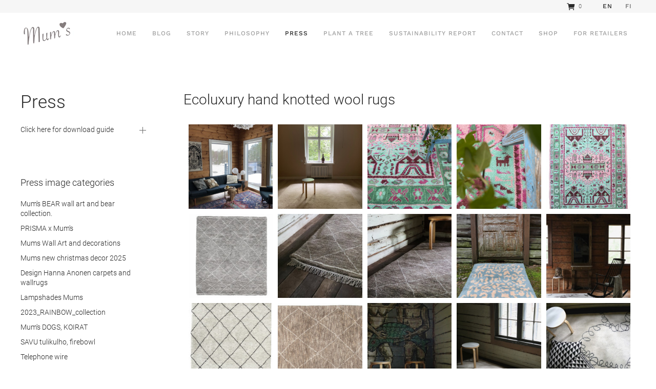

--- FILE ---
content_type: text/html; charset=utf-8
request_url: https://mums.fi/en/press-photos/piirros-rug-design-mums-original
body_size: 21116
content:
<!DOCTYPE html>
<html lang="en-gb" dir="ltr">
    <head>
        <meta name="viewport" content="width=device-width, initial-scale=1">
        <link rel="icon" href="/images/mums-fav.png" sizes="any">
                <link rel="apple-touch-icon" href="/images/mums-heart.png">
        <meta charset="utf-8">
	<meta name="description" content="Mum’s is a sustainable design company. Nordic design meets ethically made homeware items. Our collection is fairly traded, eco-conscious, ensuring sustainable i">
	<meta name="generator" content="Joomla! - Open Source Content Management">
	<title>Ecoluxury hand knotted wool rugs - Mums</title>
<link href="/media/com_igallery/css/lib-42.css?bb1dbafd1adac19bf80a3e1203f490e4" rel="stylesheet" />
	<link href="/media/com_igallery/css/ignitegallery-42.css?bb1dbafd1adac19bf80a3e1203f490e4" rel="stylesheet" />
	<link href="https://mums.fi/modules/mod_j2store_cart/css/j2store_cart.css?bb1dbafd1adac19bf80a3e1203f490e4" rel="stylesheet" />
	<link href="https://mums.fi/media/j2store/css/font-awesome.min.css?bb1dbafd1adac19bf80a3e1203f490e4" rel="stylesheet" />
	<link href="/media/vendor/joomla-custom-elements/css/joomla-alert.min.css?0.2.0" rel="stylesheet" />
	<link href="/media/system/css/joomla-fontawesome.min.css?4.5.32" rel="preload" as="style" onload="this.onload=null;this.rel='stylesheet'" />
	<link href="/templates/yootheme_mums/css/theme.11.css?1749513851" rel="stylesheet" />
	<link href="/templates/yootheme/css/theme.update.css?4.5.32" rel="stylesheet" />
	<link href="/templates/yootheme_mums/css/custom.css?4.5.32" rel="stylesheet" />
	<link href="https://mums.fi/plugins/system/djflipbookyootheme/yootheme/modules/flipbook/assets/css/dflip.min.css" rel="stylesheet" />
	<link href="https://mums.fi/plugins/system/djflipbookyootheme/yootheme/modules/flipbook/assets/css/themify-icons.min.css" rel="stylesheet" />
	<link href="/media/plg_system_jcemediabox/css/jcemediabox.min.css?7d30aa8b30a57b85d658fcd54426884a" rel="stylesheet" />
	<link href="/media/com_rstbox/css/engagebox.css?bb1dbafd1adac19bf80a3e1203f490e4" rel="stylesheet" />
	<link href="https://mums.fi/plugins/content/addtoany/addtoany.css" rel="stylesheet" />
	<link href="/media/mod_languages/css/template.min.css?bb1dbafd1adac19bf80a3e1203f490e4" rel="stylesheet" />
	<style>.eb-1 .eb-dialog{--eb-max-width:500px;--eb-height:400px;--eb-padding:20px;--eb-border-radius:0;--eb-background-color:rgba(255, 255, 255, 1);--eb-text-color:rgba(51, 51, 51, 1);--eb-dialog-shadow:var(--eb-shadow-none);text-align:center;--eb-border-style:none;--eb-border-color:rgba(46, 198, 100, 1);--eb-border-width:15px;--eb-overlay-enabled:1;--eb-overlay-clickable:1;--eb-bg-image-enabled:0;--eb-background-image:none;}.eb-1 .eb-close{--eb-close-button-inside:block;--eb-close-button-outside:none;--eb-close-button-icon:block;--eb-close-button-image:none;--eb-close-button-font-size:22px;--eb-close-button-color:rgba(174, 174, 174, 1);--eb-close-button-hover-color:rgba(128, 128, 128, 1);}.eb-1 .eb-dialog .eb-container{justify-content:center;min-height:100%;display:flex;flex-direction:column;}.eb-1 .eb-backdrop{--eb-overlay-background-color:rgba(0, 0, 0, 0.8);}.eb-1.eb-inst{justify-content:center;align-items:center;}@media screen and (max-width: 1024px){.eb-1 .eb-dialog{--eb-bg-image-enabled:inherit;--eb-background-image:none;}}@media screen and (max-width: 575px){.eb-1 .eb-dialog{--eb-bg-image-enabled:inherit;--eb-background-image:none;}}</style>
	<style>.eb-1 {
                --animation_duration: 400ms;

            }
        </style>
	<style>.eb-4 .eb-dialog{--eb-max-width:100%;--eb-height:100%;--eb-padding:30px;--eb-border-radius:0;--eb-background-color:rgba(255, 255, 255, 1);--eb-text-color:#ffffff;--eb-dialog-shadow:var(--eb-shadow-none);text-align:center;--eb-border-style:solid;--eb-border-color:#5db75d;--eb-border-width:0px;--eb-overlay-enabled:0;--eb-bg-image-enabled:0;--eb-background-image:none;}.eb-4 .eb-close{--eb-close-button-inside:block;--eb-close-button-outside:none;--eb-close-button-icon:block;--eb-close-button-image:none;--eb-close-button-font-size:50px;--eb-close-button-color:rgba(174, 174, 174, 1);--eb-close-button-hover-color:rgba(128, 128, 128, 1);}.eb-4 .eb-dialog .eb-container{justify-content:center;min-height:100%;display:flex;flex-direction:column;}.eb-4.eb-inst{justify-content:flex-end;align-items:flex-end;}</style>
	<style>.eb-4 {
                --animation_duration: 250ms;

            }
        </style>
	<style>.ebFS .eb-content {
    margin: 0 auto;
    width:890px;
    max-width:100%;
}
.ebFS .eb-p {
    font-size: 24px;
    line-height: 1.5em;
    margin: 30px auto;
    opacity: .7;
}
.ebFS .eb-h1 {
    font-size: 50px;
    line-height: 1.1em;
}

@media screen and (max-width:600px) {
    .ebFS { 
        padding: 20px !important;
    }
    .ebFS .eb-p {
        font-size: 16px;  
        margin: 35px auto;  
        line-height: 1.3em;
    }
    .ebFS .eb-h1 {
        font-size: 25px;
        line-height: 1.1em;
    }
    .ebFS .eb-close {
        font-size: 55px;
    }
}</style>
	<style>
#baha-mobilemenu { padding:0;margin:0;padding-top: 5px;padding-right: 5px;padding-bottom: 5px;padding-left: 5px;background: #FFFFFF;background-color: #FFFFFF;background: -moz-linear-gradient(top,  #FFFFFF 0%, #FFFFFF 100%);background: -webkit-gradient(linear, left top, left bottom, color-stop(0%,#FFFFFF), color-stop(100%,#FFFFFF)); background: -webkit-linear-gradient(top,  #FFFFFF 0%,#FFFFFF 100%);background: -o-linear-gradient(top,  #FFFFFF 0%,#FFFFFF 100%);background: -ms-linear-gradient(top,  #FFFFFF 0%,#FFFFFF 100%);background: linear-gradient(top,  #FFFFFF 0%,#FFFFFF 100%); -moz-border-radius: 0px 0px 0px 0px;-webkit-border-radius: 0px 0px 0px 0px;border-radius: 0px 0px 0px 0px;-moz-box-shadow: 0px 0px 0px 0px #FFFFFF;-webkit-box-shadow: 0px 0px 0px 0px #FFFFFF;box-shadow: 0px 0px 0px 0px #FFFFFF;border-top: none;border-right: none;border-bottom: none;border-left: none; } 
#baha-mobilemenu li.accordeonck { list-style: none;overflow: hidden; }
#baha-mobilemenu ul[class^="content"] { margin:0;padding:0; }
#baha-mobilemenu li.accordeonck > span { position: relative; display: block; }
#baha-mobilemenu li.accordeonck.parent > span { padding-right: 40px;}
#baha-mobilemenu li.parent > span span.toggler_icon { position: absolute; cursor: pointer; display: block; height: 100%; z-index: 10;right:0; background: url(/) center center no-repeat !important;width: 40px;}
#baha-mobilemenu li.parent.open > span span.toggler_icon { right:0; background: url(/) center center no-repeat !important;}
#baha-mobilemenu li.accordeonck.level2 > span { }
#baha-mobilemenu li.level3 li.accordeonck > span { }
#baha-mobilemenu a.accordeonck { display: block;text-decoration: none; color: #000000;font-size: 16px;}
#baha-mobilemenu a.accordeonck:hover { text-decoration: none; color: #3D3D3D;}
#baha-mobilemenu li.parent > span a { display: block;outline: none; }
#baha-mobilemenu li.parent.open > span a {  }
#baha-mobilemenu a.accordeonck > .badge { margin: 0 0 0 5px; }
#baha-mobilemenu li.level1 > span {  } 
#baha-mobilemenu li.level1 > span a { padding-top: 5px;padding-right: 5px;padding-bottom: 5px;padding-left: 5px;color: #000000;font-size: 16px; } 
#baha-mobilemenu li.level1 > span span.accordeonckdesc { font-size: 10px; } 
#baha-mobilemenu li.level1:hover > span {  } 
#baha-mobilemenu li.level1:hover > span a { color: #3D3D3D; } 
#baha-mobilemenu li.level1.active > span {  } 
#baha-mobilemenu li.level1.active > span a { color: #3D3D3D; } ul#baha-mobilemenu li.accordeonck ul.accordeonck {
padding-left: 15px;
}
ul#baha-mobilemenu li.accordeonck ul.accordeonck a { 
font-size: 14px;
padding: 3px 0;
}baha-mobilemenu li.accordeonck ul.accordeonck {
padding-left: 15px;
}
baha-mobilemenu li.accordeonck ul.accordeonck a { 
font-size: 14px;
padding: 3px 0;
}#baha-mobilemenu ul[class^="content"] {
	display: none;
}

#baha-mobilemenu .toggler_icon {
	top: 0;
}</style>
<script src="/media/vendor/jquery/js/jquery.min.js?3.7.1"></script>
	<script src="/media/com_igallery/js/lib-42.js?bb1dbafd1adac19bf80a3e1203f490e4"></script>
	<script src="/media/com_igallery/js/ignitegallery-42.js?bb1dbafd1adac19bf80a3e1203f490e4"></script>
	<script src="/media/legacy/js/jquery-noconflict.min.js?647005fc12b79b3ca2bb30c059899d5994e3e34d"></script>
	<script type="application/json" class="joomla-script-options new">{"joomla.jtext":{"PLG_SYSTEM_DJFLIPBOOK_TOGGLESOUND":"\"Turn on\/off Sound\",","PLG_SYSTEM_DJFLIPBOOK_TOGGLETHUMBNAILS":"\"Toggle Thumbnails\",","PLG_SYSTEM_DJFLIPBOOK_TOGGLEOUTLINE":"\"Toggle Outline\/Bookmark\",","PLG_SYSTEM_DJFLIPBOOK_PREVIOUSPAGE":"\"Previous Page\",","PLG_SYSTEM_DJFLIPBOOK_NEXTPAGE":"\"Next Page\",","PLG_SYSTEM_DJFLIPBOOK_TOGGLEFULLSCREEN":"\"Toggle Fullscreen\",","PLG_SYSTEM_DJFLIPBOOK_ZOOMIN":"\"Zoom In\",","PLG_SYSTEM_DJFLIPBOOK_ZOOMOUT":"\"Zoom Out\",","PLG_SYSTEM_DJFLIPBOOK_TOGGLEHELP":"\"Toggle Help\",","PLG_SYSTEM_DJFLIPBOOK_SINGLEPAGEMODE":"\"Single Page Mode\",","PLG_SYSTEM_DJFLIPBOOK_DOUBLEPAGEMODE":"\"Double Page Mode\",","PLG_SYSTEM_DJFLIPBOOK_DOWNLOADPDFFILE":"\"Download PDF File\",","PLG_SYSTEM_DJFLIPBOOK_GOTOFIRSTPAGE":"\"Goto First Page\",","PLG_SYSTEM_DJFLIPBOOK_GOTOLASTPAGE":"\"Goto Last Page\",","PLG_SYSTEM_DJFLIPBOOK_PLAY":"\"Start AutoPlay\",","PLG_SYSTEM_DJFLIPBOOK_PAUSE":"\"Pause AutoPlay\",","PLG_SYSTEM_DJFLIPBOOK_SHARE":"\"Share\",","PLG_SYSTEM_DJFLIPBOOK_MAILSUBJECT":"\"I wanted you to see this FlipBook\",","PLG_SYSTEM_DJFLIPBOOK_MAILBODY":"\"Check out this site {{url}}\",","PLG_SYSTEM_DJFLIPBOOK_LOADING":"Loading","ERROR":"Error","MESSAGE":"Message","NOTICE":"Notice","WARNING":"Warning","JCLOSE":"Close","JOK":"OK","JOPEN":"Open"},"system.paths":{"root":"","rootFull":"https:\/\/mums.fi\/","base":"","baseFull":"https:\/\/mums.fi\/"},"csrf.token":"157ee5b0e42d11a7fc611273b80cad3a"}</script>
	<script src="/media/system/js/core.min.js?37ffe4186289eba9c5df81bea44080aff77b9684"></script>
	<script src="/media/vendor/webcomponentsjs/js/webcomponents-bundle.min.js?2.8.0" nomodule defer></script>
	<script src="/media/system/js/messages-es5.min.js?c29829fd2432533d05b15b771f86c6637708bd9d" nomodule defer></script>
	<script src="/media/system/js/joomla-hidden-mail-es5.min.js?b2c8377606bb898b64d21e2d06c6bb925371b9c3" nomodule defer></script>
	<script src="/media/system/js/joomla-hidden-mail.min.js?065992337609bf436e2fedbcbdc3de1406158b97" type="module"></script>
	<script src="/media/system/js/messages.min.js?7f7aa28ac8e8d42145850e8b45b3bc82ff9a6411" type="module"></script>
	<script src="/templates/yootheme/packages/theme-cookie/app/cookie.min.js?4.5.32" defer></script>
	<script src="/templates/yootheme/vendor/assets/uikit/dist/js/uikit.min.js?4.5.32"></script>
	<script src="/templates/yootheme/vendor/assets/uikit/dist/js/uikit-icons-horizon.min.js?4.5.32"></script>
	<script src="/templates/yootheme/js/theme.js?4.5.32"></script>
	<script src="/plugins/system/djflipbookyootheme/yootheme/modules/flipbook/assets/js/dflip.min.js?4.5.32" defer></script>
	<script src="/media/plg_system_jcemediabox/js/jcemediabox.min.js?7d30aa8b30a57b85d658fcd54426884a"></script>
	<script src="/media/com_rstbox/js/vendor/velocity.js?bb1dbafd1adac19bf80a3e1203f490e4"></script>
	<script src="/media/com_rstbox/js/vendor/velocity.ui.js?bb1dbafd1adac19bf80a3e1203f490e4"></script>
	<script src="/media/com_rstbox/js/animations.js?bb1dbafd1adac19bf80a3e1203f490e4"></script>
	<script src="/media/com_rstbox/js/engagebox.js?bb1dbafd1adac19bf80a3e1203f490e4"></script>
	<script src="https://static.addtoany.com/menu/page.js" defer></script>
	<script src="/media/com_accordeonmenuck/assets/accordeonmenuck.js"></script>
	<script src="/media/com_accordeonmenuck/assets/jquery.easing.1.3.js"></script>
	<script>
if(typeof(j2store) == 'undefined') {
	var j2store = {};
}
if(typeof(j2store.jQuery) == 'undefined') {
	j2store.jQuery = jQuery.noConflict();
}		
(function($) {
	$(document).bind('after_adding_to_cart', function(element,data, type){

		var murl = '/en/cart/ajaxmini';

		$.ajax({
			url : murl,
			type : 'get',
			cache : false,
			contentType : 'application/json; charset=utf-8',
			dataType : 'json',
			success : function(json) {
				if (json != null && json['response']) {
					$.each(json['response'], function(key, value) {
						if ($('.j2store_cart_module_' + key).length) {
							$('.j2store_cart_module_' + key).each(function() {
								$(this).html(value);
							});
						}
					});
				}
			}

		});

	});
})(j2store.jQuery);
		</script>
	<script>window.yootheme ||= {}; var $theme = yootheme.theme = {"cookie":{"mode":"notification","template":"<div class=\"tm-cookie-banner uk-section uk-section-xsmall uk-section-muted uk-position-bottom uk-position-fixed\">\n        <div class=\"uk-container uk-container-expand uk-text-center\">\n\n            By using this website, you agree to the use of cookies as described in our Privacy Policy.\n                            <button type=\"button\" class=\"js-accept uk-button uk-button- uk-margin-small-left\" data-uk-toggle=\"target: !.uk-section; animation: true\">Ok<\/button>\n            \n            \n        <\/div>\n    <\/div>","position":"bottom"},"i18n":{"close":{"label":"Close"},"totop":{"label":"Back to top"},"marker":{"label":"Open"},"navbarToggleIcon":{"label":"Open Menu"},"paginationPrevious":{"label":"Previous page"},"paginationNext":{"label":"Next Page"},"searchIcon":{"toggle":"Open Search","submit":"Submit Search"},"slider":{"next":"Next slide","previous":"Previous slide","slideX":"Slide %s","slideLabel":"%s of %s"},"slideshow":{"next":"Next slide","previous":"Previous slide","slideX":"Slide %s","slideLabel":"%s of %s"},"lightboxPanel":{"next":"Next slide","previous":"Previous slide","slideLabel":"%s of %s","close":"Close"}}};</script>
	<script>
		var j2storeURL = 'https://mums.fi/';
		</script>
	<script>jQuery(document).ready(function(){WfMediabox.init({"base":"\/","theme":"standard","width":"","height":"","lightbox":0,"shadowbox":0,"icons":1,"overlay":1,"overlay_opacity":0.80000000000000004,"overlay_color":"#000000","transition_speed":500,"close":2,"labels":{"close":"Close","next":"Next","previous":"Previous","cancel":"Cancel","numbers":"{{numbers}}","numbers_count":"{{current}} of {{total}}","download":"Download"},"swipe":true,"expand_on_click":true});});</script>
	<script>
            <!-- EngageBox #1 Actions Start -->
            
        !(function() {  
                if (!EngageBox) {
                    return;
                }

                EngageBox.onReady(function() {
                    var me = EngageBox.getInstance(1);

                    if (!me) {
                        return;
                    }

                    
        !(function() { me.on("open", function() { EngageBox.closeAll(); }); })();
                });
             })();
            <!-- EngageBox #1 Actions End -->
        </script>
	<script>
		document.addEventListener("DOMContentLoaded", function() {
			document.querySelector("#mcform-1").addEventListener("submit", function() {
				EngageBox.getInstance(1).close();
			});
		});
	</script>
	<script>window.a2a_config=window.a2a_config||{};a2a_config.callbacks=[];a2a_config.overlays=[];a2a_config.templates={};a2a_config.no_3p=1;
var a2a_config = a2a_config || {};
a2a_config.icon_color = "transparent,#555555";</script>
	<script>jQuery(document).ready(function(jQuery){new Accordeonmenuck('#baha-mobilemenu', {fadetransition : false,eventtype : 'click',transition : 'linear',menuID : 'baha-mobilemenu',defaultopenedid : '',activeeffect : '',showcounter : '',showactive : '1',closeothers : '1',duree : 250});}); </script>
	<meta property="og:title" content="Ecoluxury hand knotted wool rugs" />
	<meta property="og:image" content="https://mums.fi/images/igallery/resized/1001-1100/Ethical_sustainable_INTERIOR_NORDIC_Enigma_woolrug_rattan_minitable_Ricardo_Cavolo_cushion_natural_mums_finnish_design_HR-1028-800-600-100.jpg" />

    </head>
    <body class="yoowide">

        <div class="uk-hidden-visually uk-notification uk-notification-top-left uk-width-auto">
            <div class="uk-notification-message">
                <a href="#tm-main" class="uk-link-reset">Skip to main content</a>
            </div>
        </div>

        
        
        <div class="tm-page">

                        


<header class="tm-header-mobile uk-hidden@m">


    
        <div class="uk-navbar-container">

            <div class="uk-container uk-container-expand">
                <nav class="uk-navbar" uk-navbar="{&quot;align&quot;:&quot;left&quot;,&quot;container&quot;:&quot;.tm-header-mobile&quot;,&quot;boundary&quot;:&quot;.tm-header-mobile .uk-navbar-container&quot;}">

                                        <div class="uk-navbar-left ">

                        
                                                    <a uk-toggle href="#tm-dialog-mobile" class="uk-navbar-toggle">

        
        <div uk-navbar-toggle-icon></div>

        
    </a>
                        
                        
                    </div>
                    
                                        <div class="uk-navbar-center">

                                                    <a href="https://mums.fi/en/" aria-label="Back to home" class="uk-logo uk-navbar-item">
    <picture>
<source type="image/webp" srcset="/templates/yootheme/cache/e6/mums-logo-uusi3-e62f2d0e.webp 106w" sizes="(min-width: 106px) 106px">
<img alt="Mum's" loading="eager" src="/templates/yootheme/cache/45/mums-logo-uusi3-45a8d891.png" width="106" height="57">
</picture></a>
                        
                        
                    </div>
                    
                    
                </nav>
            </div>

        </div>

    



        <div id="tm-dialog-mobile" uk-offcanvas="container: true; overlay: true" mode="slide">
        <div class="uk-offcanvas-bar uk-flex uk-flex-column">

                        <button class="uk-offcanvas-close uk-close-large" type="button" uk-close uk-toggle="cls: uk-close-large; mode: media; media: @s"></button>
            
                        <div class="uk-margin-auto-bottom">
                
<div class="uk-panel" id="module-271">

    
    <div class="accordeonck-wrap " data-id="baha-mobilemenu">
<ul class="menu" id="baha-mobilemenu">
<li id="item-1145" class="accordeonck item1145 first level1 " data-level="1" ><span class="accordeonck_outer "><a class="accordeonck " href="/en/" >Home<span class="accordeonckdesc"></span></a></span></li><li id="item-243" class="accordeonck item243 level1 " data-level="1" ><span class="accordeonck_outer "><a class="accordeonck " href="/en/blog" >Blog<span class="accordeonckdesc"></span></a></span></li><li id="item-128" class="accordeonck item128 level1 " data-level="1" ><span class="accordeonck_outer "><a class="accordeonck " href="/en/mums-story" >Story<span class="accordeonckdesc"></span></a></span></li><li id="item-137" class="accordeonck item137 parent parent level1 " data-level="1" ><span class="accordeonck_outer toggler toggler_1"><a class="accordeonck " href="/en/philosophy/fair-design" >Philosophy<span class="accordeonckdesc"></span></a><span class="toggler_icon" tabIndex="0" role="button" aria-label="ACCORDEONMENUCK_TOGGLER_LABEL"></span></span><ul class="content_1 accordeonck" style="display:none;"><li id="item-131" class="accordeonck item131 first level2 " data-level="2" ><span class="accordeonck_outer "><a class="accordeonck " href="/en/philosophy/fair-design" >Fair Design<span class="accordeonckdesc"></span></a></span></li><li id="item-132" class="accordeonck item132 level2 " data-level="2" ><span class="accordeonck_outer "><a class="accordeonck " href="/en/philosophy/handmade" >Handmade<span class="accordeonckdesc"></span></a></span></li><li id="item-134" class="accordeonck item134 level2 " data-level="2" ><span class="accordeonck_outer "><a class="accordeonck " href="/en/philosophy/materials" >Materials<span class="accordeonckdesc"></span></a></span></li><li id="item-129" class="accordeonck item129 level2 " data-level="2" ><span class="accordeonck_outer "><a class="accordeonck " href="/en/philosophy/workshops" >Workshops<span class="accordeonckdesc"></span></a></span></li><li id="item-154" class="accordeonck item154 last level2 " data-level="2" ><span class="accordeonck_outer "><a class="accordeonck " href="/en/philosophy/designers" >Designers<span class="accordeonckdesc"></span></a></span></li></ul></li><li id="item-423" class="accordeonck item423 current active parent parent level1 " data-level="1" ><span class="accordeonck_outer toggler toggler_1"><a class="accordeonck isactive " href="/en/press-photos" >Press<span class="accordeonckdesc"></span></a><span class="toggler_icon" tabIndex="0" role="button" aria-label="ACCORDEONMENUCK_TOGGLER_LABEL"></span></span><ul class="content_1 accordeonck" style=""><li id="item-170" class="accordeonck item170 active first level2 " data-level="2" ><span class="accordeonck_outer "><a class="accordeonck isactive " href="/en/press-photos" >Press photos<span class="accordeonckdesc"></span></a></span></li><li id="item-169" class="accordeonck item169 last level2 " data-level="2" ><span class="accordeonck_outer "><a class="accordeonck " href="/en/press-photos/catalogs" >Catalogs<span class="accordeonckdesc"></span></a></span></li></ul></li><li id="item-455" class="accordeonck item455 level1 " data-level="1" ><span class="accordeonck_outer "><a class="accordeonck " href="/en/mumsforest" >Plant a tree<span class="accordeonckdesc"></span></a></span></li><li id="item-1286" class="accordeonck item1286 level1 " data-level="1" ><span class="accordeonck_outer "><a class="accordeonck " href="https://mums.fi/en/blog/sustainability-report-local-production-support-wellfare-fairtrade-economic-safety-social-socialimpact-environmentally-roesponsible-design-nordic-mumsdesign" >Sustainability report<span class="accordeonckdesc"></span></a></span></li><li id="item-133" class="accordeonck item133 parent parent level1 " data-level="1" ><span class="accordeonck_outer toggler toggler_1"><a class="accordeonck " href="/en/contact/contact-mum-s" >Contact<span class="accordeonckdesc"></span></a><span class="toggler_icon" tabIndex="0" role="button" aria-label="ACCORDEONMENUCK_TOGGLER_LABEL"></span></span><ul class="content_1 accordeonck" style="display:none;"><li id="item-165" class="accordeonck item165 first level2 " data-level="2" ><span class="accordeonck_outer "><a class="accordeonck " href="/en/contact/contact-mum-s" >Contact Mum's<span class="accordeonckdesc"></span></a></span></li><li id="item-163" class="accordeonck item163 level2 " data-level="2" ><span class="accordeonck_outer "><a class="accordeonck " href="https://www.facebook.com/mumsdesign/" target="_blank" ><img src="/images/facebook-icon.png" alt="Mum's on Facebook" align="right" /><span class="image-title">Mum's on Facebook<span class="accordeonckdesc"></span></span> </a></span></li><li id="item-162" class="accordeonck item162 last level2 " data-level="2" ><span class="accordeonck_outer "><a class="accordeonck " href="https://www.instagram.com/mumsdesigns/" target="_blank" ><img src="/images/instagram-icon.png" alt="Mum's on Instagram" align="right" /><span class="image-title">Mum's on Instagram<span class="accordeonckdesc"></span></span> </a></span></li></ul></li><li id="item-149" class="accordeonck item149 parent parent level1 " data-level="1" ><span class="accordeonck_outer toggler toggler_1"><a class="accordeonck " href="/en/shop" >Shop<span class="accordeonckdesc"></span></a><span class="toggler_icon" tabIndex="0" role="button" aria-label="ACCORDEONMENUCK_TOGGLER_LABEL"></span></span><ul class="content_1 accordeonck" style="display:none;"><li id="item-1403" class="accordeonck item1403 first level2 " data-level="2" ><span class="accordeonck_outer "><a class="accordeonck " href="/en/shop/christmas-shop" >Christmas shop<span class="accordeonckdesc"></span></a></span></li><li id="item-448" class="accordeonck item448 level2 " data-level="2" ><span class="accordeonck_outer "><a class="accordeonck " href="/en/shop/selected-interior" >Selected interior<span class="accordeonckdesc"></span></a></span></li><li id="item-187" class="accordeonck item187 level2 " data-level="2" ><span class="accordeonck_outer "><a class="accordeonck " href="/en/shop/mums-original-wool-rugs" >Original Wool Rugs<span class="accordeonckdesc"></span></a></span></li><li id="item-451" class="accordeonck item451 level2 " data-level="2" ><span class="accordeonck_outer "><a class="accordeonck " href="/en/shop/mums-fashion" >Mum's fashion<span class="accordeonckdesc"></span></a></span></li><li id="item-445" class="accordeonck item445 level2 " data-level="2" ><span class="accordeonck_outer "><a class="accordeonck " href="/en/shop/wall-art" >Wall art<span class="accordeonckdesc"></span></a></span></li><li id="item-1228" class="accordeonck item1228 level2 " data-level="2" ><span class="accordeonck_outer "><a class="accordeonck " href="/en/shop/savu-firebowl" >Savu - firebowl<span class="accordeonckdesc"></span></a></span></li><li id="item-1324" class="accordeonck item1324 level2 " data-level="2" ><span class="accordeonck_outer "><a class="accordeonck " href="/en/shop/mums-vintage" >Mum's vintage<span class="accordeonckdesc"></span></a></span></li><li id="item-1260" class="accordeonck item1260 last level2 " data-level="2" ><span class="accordeonck_outer "><a class="accordeonck " href="/en/shop/gift-cards" >Gift cards<span class="accordeonckdesc"></span></a></span></li></ul></li><li id="item-1396" class="accordeonck item1396 last level1 " data-level="1" ><span class="accordeonck_outer "><a class="accordeonck " href="https://retail.mums.fi" >For retailers<span class="accordeonckdesc"></span></a></span></li></ul></div>

</div>

            </div>
            
            
        </div>
    </div>
    
    
    

</header>


<div class="tm-toolbar tm-toolbar-default uk-visible@m">
    <div class="uk-container uk-flex uk-flex-middle uk-container-expand">

        
                <div class="uk-margin-auto-left">
            <div class="uk-grid-medium uk-child-width-auto uk-flex-middle" uk-grid="margin: uk-margin-small-top">
                <div>
<div class="uk-panel kori" id="module-285">

    
    			<div class="j2store_cart_module_285">
						<div class="j2store-minicart-button">
				<span class="cart-item-info">
					<a class="link" href="/en/cart">
						<span class="uk-text-emphasis uk-icon" uk-icon="icon: ionicons-filled--cart; width: 18; height: 18;"><svg xmlns="http://www.w3.org/2000/svg" viewBox="0 0 512 512" width="18" height="18"><circle cx="176" cy="416" r="32"></circle><circle cx="400" cy="416" r="32"></circle><path d="M456.8 120.78a23.92 23.92 0 00-18.56-8.78H133.89l-6.13-34.78A16 16 0 00112 64H48a16 16 0 000 32h50.58l45.66 258.78A16 16 0 00160 368h256a16 16 0 000-32H173.42l-5.64-32h241.66A24.07 24.07 0 00433 284.71l28.8-144a24 24 0 00-5-19.93z"></path></svg></span>
						<span class="cart-item-count">0</span>
					</a>
				</span>
			</div>

									</div>
			
</div>
</div><div>
<div class="uk-panel" id="module-222">

    
    
<div class="uk-panel mod-languages">

    
    
        <ul class="uk-subnav">
                                            <li class="uk-active">
                    <a style="display: flex !important;" href="https://mums.fi/en/press-photos/piirros-rug-design-mums-original">
                                                    EN                                            </a>
                </li>
                                                            <li >
                    <a style="display: flex !important;" href="/fi/kuvat-medialle">
                                                    FI                                            </a>
                </li>
                                    </ul>

    
    
</div>

</div>
</div>
            </div>
        </div>
        
    </div>
</div>

<header class="tm-header uk-visible@m">



        <div uk-sticky media="@m" cls-active="uk-navbar-sticky" sel-target=".uk-navbar-container">
    
        <div class="uk-navbar-container">

            <div class="uk-container uk-container-expand">
                <nav class="uk-navbar" uk-navbar="{&quot;align&quot;:&quot;left&quot;,&quot;container&quot;:&quot;.tm-header &gt; [uk-sticky]&quot;,&quot;boundary&quot;:&quot;.tm-header .uk-navbar-container&quot;}">

                                        <div class="uk-navbar-left ">

                                                    <a href="https://mums.fi/en/" aria-label="Back to home" class="uk-logo uk-navbar-item">
    <picture>
<source type="image/webp" srcset="/templates/yootheme/cache/e6/mums-logo-uusi3-e62f2d0e.webp 106w" sizes="(min-width: 106px) 106px">
<img alt="Mum's" loading="eager" src="/templates/yootheme/cache/45/mums-logo-uusi3-45a8d891.png" width="106" height="57">
</picture></a>
                        
                        
                        
                    </div>
                    
                    
                                        <div class="uk-navbar-right">

                                                    
<ul class="uk-navbar-nav" id="module-204">
    
	<li class="item-1145"><a href="/en/">Home</a></li>
	<li class="item-243"><a href="/en/blog">Blog</a></li>
	<li class="item-128"><a href="/en/mums-story">Story</a></li>
	<li class="item-137 uk-parent"><a href="/en/philosophy/fair-design">Philosophy</a>
	<div class="uk-drop uk-navbar-dropdown"><div><ul class="uk-nav uk-navbar-dropdown-nav">

		<li class="item-131"><a href="/en/philosophy/fair-design">Fair Design</a></li>
		<li class="item-132"><a href="/en/philosophy/handmade">Handmade</a></li>
		<li class="item-134"><a href="/en/philosophy/materials">Materials</a></li>
		<li class="item-129"><a href="/en/philosophy/workshops">Workshops</a></li>
		<li class="item-154"><a href="/en/philosophy/designers">Designers</a></li></ul></div></div></li>
	<li class="item-423 uk-active uk-parent"><a href="/en/press-photos">Press</a>
	<div class="uk-drop uk-navbar-dropdown"><div><ul class="uk-nav uk-navbar-dropdown-nav">

		<li class="item-170 uk-active"><a href="/en/press-photos">Press photos</a></li>
		<li class="item-169"><a href="/en/press-photos/catalogs">Catalogs</a></li></ul></div></div></li>
	<li class="item-455"><a href="/en/mumsforest">Plant a tree</a></li>
	<li class="item-1286"><a href="https://mums.fi/en/blog/sustainability-report-local-production-support-wellfare-fairtrade-economic-safety-social-socialimpact-environmentally-roesponsible-design-nordic-mumsdesign">Sustainability report</a></li>
	<li class="item-133 uk-parent"><a href="/en/contact/contact-mum-s">Contact</a>
	<div class="uk-drop uk-navbar-dropdown"><div><ul class="uk-nav uk-navbar-dropdown-nav">

		<li class="item-165"><a href="/en/contact/contact-mum-s">Contact Mum's</a></li>
		<li class="item-163"><a href="https://www.facebook.com/mumsdesign/" target="_blank" class="uk-preserve-width"><picture>
<source type="image/webp" srcset="/templates/yootheme/cache/9c/facebook-icon-9c374e81.webp 18w" sizes="(min-width: 18px) 18px">
<img src="/templates/yootheme/cache/5f/facebook-icon-5fe190a7.png" width="18" height="18" class="uk-margin-small-right" alt loading="eager">
</picture> Mum's on Facebook</a></li>
		<li class="item-162"><a href="https://www.instagram.com/mumsdesigns/" target="_blank" class="uk-preserve-width"><picture>
<source type="image/webp" srcset="/templates/yootheme/cache/a5/instagram-icon-a5d56d5e.webp 18w" sizes="(min-width: 18px) 18px">
<img src="/templates/yootheme/cache/d3/instagram-icon-d3d960b7.png" width="18" height="18" class="uk-margin-small-right" alt loading="eager">
</picture> Mum's on Instagram</a></li></ul></div></div></li>
	<li class="item-149 uk-parent"><a href="/en/shop">Shop</a>
	<div class="uk-drop uk-navbar-dropdown"><div><ul class="uk-nav uk-navbar-dropdown-nav">

		<li class="item-1403"><a href="/en/shop/christmas-shop">Christmas shop</a></li>
		<li class="item-448"><a href="/en/shop/selected-interior">Selected interior</a></li>
		<li class="item-187"><a href="/en/shop/mums-original-wool-rugs">Original Wool Rugs</a></li>
		<li class="item-451"><a href="/en/shop/mums-fashion">Mum's fashion</a></li>
		<li class="item-445"><a href="/en/shop/wall-art">Wall art</a></li>
		<li class="item-1228"><a href="/en/shop/savu-firebowl">Savu - firebowl</a></li>
		<li class="item-1324"><a href="/en/shop/mums-vintage">Mum's vintage</a></li>
		<li class="item-1260"><a href="/en/shop/gift-cards">Gift cards</a></li></ul></div></div></li>
	<li class="item-1396"><a href="https://retail.mums.fi">For retailers</a></li></ul>

                        
                                                    
                        
                    </div>
                    
                </nav>
            </div>

        </div>

        </div>
    







</header>

            
            <div id="module-228" class="builder"><!-- Builder #module-228 --><style class="uk-margin-remove-adjacent">#module-228\#0 .el-title{font-size: 14px;}</style>
<div class="uk-hidden@m uk-section-default uk-section uk-section-xsmall">
    
        
        
        
            
                                <div class="uk-container">                
                    <div class="uk-grid tm-grid-expand uk-child-width-1-1 uk-grid-margin">
<div class="uk-width-1-1@m">
    
        
            
            
            
                
                    
<h1>        Press    </h1>
<div uk-accordion="collapsible: true;" id="module-228#0">
        
<div class="el-item">
    <a class="el-title uk-accordion-title" href>Click here for download guide</a>

    <div class="uk-accordion-content">
    
                <div class="el-content uk-panel"><p>Welcome to MUM's Press section! To browse our press images and download them in print quality:</p>
<ol>
<li>Click on the image you wish you download, it will open in a lightbox.</li>
<li>Click on the download arrow button near the upper left corner of the screen, next to the close button.</li>
</ol>
<p>More photos available from: <joomla-hidden-mail  is-link="1" is-email="1" first="aW5mbw==" last="bXVtcy5maQ==" text="aW5mb0BtdW1zLmZp" base="" >This email address is being protected from spambots. You need JavaScript enabled to view it.</joomla-hidden-mail></p></div>                
    
    </div>
</div>    
</div>
                
            
        
    
</div></div>
                                </div>                
            
        
    
</div></div>

            <main id="tm-main"  class="tm-main uk-section uk-section-default" uk-height-viewport="expand: true">

                                <div class="uk-container">

                    
                    <div class="uk-grid uk-grid-large" uk-grid>
                        <div class="uk-width-expand@m">

                    
                            
                
                <div id="system-message-container" aria-live="polite"></div>

                <div id="gallery-scope-32" class="igui-scope ig-main-scope-wrapper profile-1 ig-notphone" data-vref="5.04"
>

    
    <h2 class="igallery_title">Ecoluxury hand knotted wool rugs</h2>






    <div data-igui-grid id="ig-gallery-wrapper-32" class="ig-gallery-wrapper igui-grid-collapse"
         data-ig-uniqueid="32"
         data-ig-basehref=""
         data-ig-basehref-long="https://mums.fi/"
         data-ig-collecthits="1"
         data-ig-lbox-autoplay=""
         data-ig-disable-rightclick="0"
         data-ig-showhash="hash"
         data-ig-show-main-image="0"
         data-ig-phone="0"
         data-ig-lbox-view="0"
                          >

    
    
            
        
            
        <div
            class="ig-slideshow igui-inline igui-width-48-48 igui-position-relative igui-visible-toggle igui-light"
            data-ig-fade="fade"
            data-ig-transition-duration="50"
            data-ig-ratio="600:450"
            data-ig-autoplay="0"
            data-ig-infinite="1"
            data-ig-interval="3000"
            data-ig-max-height="450"
            data-ig-show-main="0"
            data-ig-preload-main="1"
            style="display:none;"        >

        <div style="max-width:600px; position:relative;">

            <ul class="igui-slideshow-items ig-slideshow-matchheight"
                data-ig-lightbox="1"
                data-ig-lightbox-fade="fade"
                data-ig-lightbox-transition-duration="50"
                data-ig-lightbox-fullscreen="none"
                data-ig-lightbox-interval="3000"
                data-ig-lightbox-infinite="1"
                >
            
                
                                                
                <li class="ig-slideshow-item ig-first-active"
                    data-ig-imageid="1028"
                    data-ig-imagehash="Ethical-sustainable-INTERIOR-NORDIC-Enigma-woolrug-rattan-minitable-Ricardo-Cavolo-cushion-natural-mums-finnish-design-HR"
                    data-ig-image-link=""
                    data-ig-link-new="0"
                                                            >

                    
                
                                                                
                    
                    
                    <a class="ig-lightbox-link" style="display:none;" href="/images/igallery/resized/1001-1100/Ethical_sustainable_INTERIOR_NORDIC_Enigma_woolrug_rattan_minitable_Ricardo_Cavolo_cushion_natural_mums_finnish_design_HR-1028-800-600-100.jpg" data-ig-imageid="1028">Ethical sustainable INTERIOR NORDIC Enigma woolrug rattan minitable Ricardo Cavolo cushion natural mums finnish design HR</a>

                                                            <a class="ig-lightbox-image-url" style="display:none;" href="https://mums.fi/en/press-photos/piirros-rug-design-mums-original?i=Ethical_sustainable_INTERIOR_NORDIC_Enigma_woolrug_rattan_minitable_Ricardo_Cavolo_cushion_natural_mums_finnish_design_HR">Ethical sustainable INTERIOR NORDIC Enigma woolrug rattan minitable Ricardo Cavolo cushion natural mums finnish design HR</a>
                                        <div class="ig-slideshow-item-inner-lboxon igui-margin-remove">


                
                    
                            <img class="ig-slideshow-image igui-margin-remove-bottom ig-slideshow-lazy" data-ig-lazy-src="/images/igallery/resized/1001-1100/Ethical_sustainable_INTERIOR_NORDIC_Enigma_woolrug_rattan_minitable_Ricardo_Cavolo_cushion_natural_mums_finnish_design_HR-1028-600-450-100.jpg" title="Ethical sustainable INTERIOR NORDIC Enigma woolrug rattan minitable Ricardo Cavolo cushion natural mums finnish design HR" alt="Ethical sustainable INTERIOR NORDIC Enigma woolrug rattan minitable Ricardo Cavolo cushion natural mums finnish design HR"/>

                                                            <div class="ig-lbox-open-icon igui-overlay igui-position-small igui-padding-remove igui-position-bottom-right"><span data-igui-overlay-icon></span></div>
                            
                            
                                                        	                                                                                
                    
                    </div>

                </li>
            
                
                                                
                <li class="ig-slideshow-item "
                    data-ig-imageid="1027"
                    data-ig-imagehash="KESANTO-HR-64laboratorio-turku-minerva-eettinen-ethical-ecological-ekologinen--hyvinvointi-koti-sisustus-sisustusarkkitehti-HR"
                    data-ig-image-link=""
                    data-ig-link-new="0"
                                                            >

                    
                
                                                                
                    
                    
                    <a class="ig-lightbox-link" style="display:none;" href="/images/igallery/resized/1001-1100/KESANTO_HR_64laboratorio_turku_minerva_eettinen_ethical_ecological_ekologinen__hyvinvointi_koti_sisustus_sisustusarkkitehti_HR-1027-800-600-100.jpg" data-ig-imageid="1027">KESANTO HR 64laboratorio turku minerva eettinen ethical ecological ekologinen  hyvinvointi koti sisustus sisustusarkkitehti HR</a>

                                                            <a class="ig-lightbox-image-url" style="display:none;" href="https://mums.fi/en/press-photos/piirros-rug-design-mums-original?i=KESANTO_HR_64laboratorio_turku_minerva_eettinen_ethical_ecological_ekologinen__hyvinvointi_koti_sisustus_sisustusarkkitehti_HR">KESANTO HR 64laboratorio turku minerva eettinen ethical ecological ekologinen  hyvinvointi koti sisustus sisustusarkkitehti HR</a>
                                        <div class="ig-slideshow-item-inner-lboxon igui-margin-remove">


                
                    
                            <img class="ig-slideshow-image igui-margin-remove-bottom ig-slideshow-lazy" data-ig-lazy-src="/images/igallery/resized/1001-1100/KESANTO_HR_64laboratorio_turku_minerva_eettinen_ethical_ecological_ekologinen__hyvinvointi_koti_sisustus_sisustusarkkitehti_HR-1027-600-450-100.jpg" title="KESANTO HR 64laboratorio turku minerva eettinen ethical ecological ekologinen  hyvinvointi koti sisustus sisustusarkkitehti HR" alt="KESANTO HR 64laboratorio turku minerva eettinen ethical ecological ekologinen  hyvinvointi koti sisustus sisustusarkkitehti HR"/>

                                                            <div class="ig-lbox-open-icon igui-overlay igui-position-small igui-padding-remove igui-position-bottom-right"><span data-igui-overlay-icon></span></div>
                            
                            
                                                        	                                                                                
                    
                    </div>

                </li>
            
                
                                                
                <li class="ig-slideshow-item "
                    data-ig-imageid="994"
                    data-ig-imagehash="ENIGMA-rug-joyful-pattern-design-mint-green-pink-woolrug-ecological-handmade-highquality-stunning-bold-custom-mums-scandinavian-sweet-HR"
                    data-ig-image-link=""
                    data-ig-link-new="0"
                                                            >

                    
                
                                                                
                    
                    
                    <a class="ig-lightbox-link" style="display:none;" href="/images/igallery/resized/901-1000/ENIGMA_rug_joyful_pattern_design_mint_green_pink_woolrug_ecological_handmade_highquality_stunning_bold_custom_mums_scandinavian_sweet_HR-994-800-600-100.jpg" data-ig-imageid="994">ENIGMA rug joyful pattern design mint green pink woolrug ecological handmade highquality stunning bold custom mums scandinavian sweet HR</a>

                                                            <a class="ig-lightbox-image-url" style="display:none;" href="https://mums.fi/en/press-photos/piirros-rug-design-mums-original?i=ENIGMA_rug_joyful_pattern_design_mint_green_pink_woolrug_ecological_handmade_highquality_stunning_bold_custom_mums_scandinavian_sweet_HR">ENIGMA rug joyful pattern design mint green pink woolrug ecological handmade highquality stunning bold custom mums scandinavian sweet HR</a>
                                        <div class="ig-slideshow-item-inner-lboxon igui-margin-remove">


                
                    
                            <img class="ig-slideshow-image igui-margin-remove-bottom ig-slideshow-lazy" data-ig-lazy-src="/images/igallery/resized/901-1000/ENIGMA_rug_joyful_pattern_design_mint_green_pink_woolrug_ecological_handmade_highquality_stunning_bold_custom_mums_scandinavian_sweet_HR-994-600-450-100.jpg" title="ENIGMA rug joyful pattern design mint green pink woolrug ecological handmade highquality stunning bold custom mums scandinavian sweet HR" alt="ENIGMA rug joyful pattern design mint green pink woolrug ecological handmade highquality stunning bold custom mums scandinavian sweet HR"/>

                                                            <div class="ig-lbox-open-icon igui-overlay igui-position-small igui-padding-remove igui-position-bottom-right"><span data-igui-overlay-icon></span></div>
                            
                            
                                                        	                                                                                
                    
                    </div>

                </li>
            
                
                                                
                <li class="ig-slideshow-item "
                    data-ig-imageid="993"
                    data-ig-imagehash="ENIG-MA-mums-pink-mint-sweet-eco-knotted-highquality-design-nordic-rug-HR"
                    data-ig-image-link=""
                    data-ig-link-new="0"
                                                            >

                    
                
                                                                
                    
                    
                    <a class="ig-lightbox-link" style="display:none;" href="/images/igallery/resized/901-1000/ENIG_MA_mums_pink_mint_sweet_eco_knotted_highquality_design_nordic_rug_HR-993-800-600-100.jpg" data-ig-imageid="993">ENIG MA mums pink mint sweet eco knotted highquality design nordic rug HR</a>

                                                            <a class="ig-lightbox-image-url" style="display:none;" href="https://mums.fi/en/press-photos/piirros-rug-design-mums-original?i=ENIG_MA_mums_pink_mint_sweet_eco_knotted_highquality_design_nordic_rug_HR">ENIG MA mums pink mint sweet eco knotted highquality design nordic rug HR</a>
                                        <div class="ig-slideshow-item-inner-lboxon igui-margin-remove">


                
                    
                            <img class="ig-slideshow-image igui-margin-remove-bottom ig-slideshow-lazy" data-ig-lazy-src="/images/igallery/resized/901-1000/ENIG_MA_mums_pink_mint_sweet_eco_knotted_highquality_design_nordic_rug_HR-993-600-450-100.jpg" title="ENIG MA mums pink mint sweet eco knotted highquality design nordic rug HR" alt="ENIG MA mums pink mint sweet eco knotted highquality design nordic rug HR"/>

                                                            <div class="ig-lbox-open-icon igui-overlay igui-position-small igui-padding-remove igui-position-bottom-right"><span data-igui-overlay-icon></span></div>
                            
                            
                                                        	                                                                                
                    
                    </div>

                </li>
            
                
                                                
                <li class="ig-slideshow-item "
                    data-ig-imageid="992"
                    data-ig-imagehash="ENIGMA-woolrug-eco-pink-mint-sweet-colours-minttu-pinkki-matto--mums-HR"
                    data-ig-image-link=""
                    data-ig-link-new="0"
                                                            >

                    
                
                                                                
                    
                    
                    <a class="ig-lightbox-link" style="display:none;" href="/images/igallery/resized/901-1000/ENIGMA_woolrug_eco_pink_mint_sweet_colours_minttu_pinkki_matto__mums_HR-992-800-600-100.jpg" data-ig-imageid="992">ENIGMA woolrug eco pink mint sweet colours minttu pinkki matto  mums HR</a>

                                                            <a class="ig-lightbox-image-url" style="display:none;" href="https://mums.fi/en/press-photos/piirros-rug-design-mums-original?i=ENIGMA_woolrug_eco_pink_mint_sweet_colours_minttu_pinkki_matto__mums_HR">ENIGMA woolrug eco pink mint sweet colours minttu pinkki matto  mums HR</a>
                                        <div class="ig-slideshow-item-inner-lboxon igui-margin-remove">


                
                    
                            <img class="ig-slideshow-image igui-margin-remove-bottom ig-slideshow-lazy" data-ig-lazy-src="/images/igallery/resized/901-1000/ENIGMA_woolrug_eco_pink_mint_sweet_colours_minttu_pinkki_matto__mums_HR-992-600-450-100.jpg" title="ENIGMA woolrug eco pink mint sweet colours minttu pinkki matto  mums HR" alt="ENIGMA woolrug eco pink mint sweet colours minttu pinkki matto  mums HR"/>

                                                            <div class="ig-lbox-open-icon igui-overlay igui-position-small igui-padding-remove igui-position-bottom-right"><span data-igui-overlay-icon></span></div>
                            
                            
                                                        	                                                                                
                    
                    </div>

                </li>
            
                
                                                
                <li class="ig-slideshow-item "
                    data-ig-imageid="968"
                    data-ig-imagehash="PARE-paksu-villamatto-vaaleanharmaa-mix-rug-Design-light-Grey-mix-Finnish-MUMs-HR"
                    data-ig-image-link=""
                    data-ig-link-new="0"
                                                            >

                    
                
                                                                
                    
                    
                    <a class="ig-lightbox-link" style="display:none;" href="/images/igallery/resized/901-1000/PARE_paksu_villamatto_vaaleanharmaa_mix_rug_Design_light_Grey_mix_Finnish_MUMs_HR-968-800-600-100.jpg" data-ig-imageid="968">PARE paksu villamatto vaaleanharmaa mix rug Design light Grey mix Finnish MUMs HR</a>

                                                            <a class="ig-lightbox-image-url" style="display:none;" href="https://mums.fi/en/press-photos/piirros-rug-design-mums-original?i=PARE_paksu_villamatto_vaaleanharmaa_mix_rug_Design_light_Grey_mix_Finnish_MUMs_HR">PARE paksu villamatto vaaleanharmaa mix rug Design light Grey mix Finnish MUMs HR</a>
                                        <div class="ig-slideshow-item-inner-lboxon igui-margin-remove">


                
                    
                            <img class="ig-slideshow-image igui-margin-remove-bottom ig-slideshow-lazy" data-ig-lazy-src="/images/igallery/resized/901-1000/PARE_paksu_villamatto_vaaleanharmaa_mix_rug_Design_light_Grey_mix_Finnish_MUMs_HR-968-600-450-100.jpg" title="PARE paksu villamatto vaaleanharmaa mix rug Design light Grey mix Finnish MUMs HR" alt="PARE paksu villamatto vaaleanharmaa mix rug Design light Grey mix Finnish MUMs HR"/>

                                                            <div class="ig-lbox-open-icon igui-overlay igui-position-small igui-padding-remove igui-position-bottom-right"><span data-igui-overlay-icon></span></div>
                            
                            
                                                        	                                                                                
                    
                    </div>

                </li>
            
                
                                                
                <li class="ig-slideshow-item "
                    data-ig-imageid="967"
                    data-ig-imagehash="PARE-BROWN-NATURALWHITE-interior-home-rug-woolrug-durable-highquality-eco-vastuullinen-eettinen-ethical-cuctainable-nordic-Scandinavianstyle-finnishdesign-villamatto-mums-HR"
                    data-ig-image-link=""
                    data-ig-link-new="0"
                                                            >

                    
                
                                                                
                    
                    
                    <a class="ig-lightbox-link" style="display:none;" href="/images/igallery/resized/901-1000/PARE_BROWN_NATURALWHITE_interior_home_rug_woolrug_durable_highquality_eco_vastuullinen_eettinen_ethical_cuctainable_nordic_Scandinavianstyle_finnishdesign_villamatto_mums_HR-967-800-600-100.jpg" data-ig-imageid="967">PARE BROWN NATURALWHITE interior home rug woolrug durable highquality eco vastuullinen eettinen ethical cuctainable nordic Scandinavianstyle finnishdesign villamatto mums HR</a>

                                                            <a class="ig-lightbox-image-url" style="display:none;" href="https://mums.fi/en/press-photos/piirros-rug-design-mums-original?i=PARE_BROWN_NATURALWHITE_interior_home_rug_woolrug_durable_highquality_eco_vastuullinen_eettinen_ethical_cuctainable_nordic_Scandinavianstyle_finnishdesign_villamatto_mums_HR">PARE BROWN NATURALWHITE interior home rug woolrug durable highquality eco vastuullinen eettinen ethical cuctainable nordic Scandinavianstyle finnishdesign villamatto mums HR</a>
                                        <div class="ig-slideshow-item-inner-lboxon igui-margin-remove">


                
                    
                            <img class="ig-slideshow-image igui-margin-remove-bottom ig-slideshow-lazy" data-ig-lazy-src="/images/igallery/resized/901-1000/PARE_BROWN_NATURALWHITE_interior_home_rug_woolrug_durable_highquality_eco_vastuullinen_eettinen_ethical_cuctainable_nordic_Scandinavianstyle_finnishdesign_villamatto_mums_HR-967-600-450-100.jpg" title="PARE BROWN NATURALWHITE interior home rug woolrug durable highquality eco vastuullinen eettinen ethical cuctainable nordic Scandinavianstyle finnishdesign villamatto mums HR" alt="PARE BROWN NATURALWHITE interior home rug woolrug durable highquality eco vastuullinen eettinen ethical cuctainable nordic Scandinavianstyle finnishdesign villamatto mums HR"/>

                                                            <div class="ig-lbox-open-icon igui-overlay igui-position-small igui-padding-remove igui-position-bottom-right"><span data-igui-overlay-icon></span></div>
                            
                            
                                                        	                                                                                
                    
                    </div>

                </li>
            
                
                                                
                <li class="ig-slideshow-item "
                    data-ig-imageid="966"
                    data-ig-imagehash="PARE-brown-mix-natural-eco-luxury-wool-rug-matto-villamatto-luksusvilla-ekologinen-ethical-fairtrade-finnish-design-ecological-sustainable-nordic-home-simplicity-minimalist-classic-mums-HR"
                    data-ig-image-link=""
                    data-ig-link-new="0"
                                                            >

                    
                
                                                                
                    
                    
                    <a class="ig-lightbox-link" style="display:none;" href="/images/igallery/resized/901-1000/[base64].jpg" data-ig-imageid="966">PARE brown mix natural eco luxury wool rug matto villamatto luksusvilla ekologinen ethical fairtrade finnish design ecological sustainable nordic home simplicity minimalist classic mums HR</a>

                                                            <a class="ig-lightbox-image-url" style="display:none;" href="https://mums.fi/en/press-photos/piirros-rug-design-mums-original?i=PARE_brown_mix_natural_eco_luxury_wool_rug_matto_villamatto_luksusvilla_ekologinen_ethical_fairtrade_finnish_design_ecological_sustainable_nordic_home_simplicity_minimalist_classic_mums_HR">PARE brown mix natural eco luxury wool rug matto villamatto luksusvilla ekologinen ethical fairtrade finnish design ecological sustainable nordic home simplicity minimalist classic mums HR</a>
                                        <div class="ig-slideshow-item-inner-lboxon igui-margin-remove">


                
                    
                            <img class="ig-slideshow-image igui-margin-remove-bottom ig-slideshow-lazy" data-ig-lazy-src="/images/igallery/resized/901-1000/[base64].jpg" title="PARE brown mix natural eco luxury wool rug matto villamatto luksusvilla ekologinen ethical fairtrade finnish design ecological sustainable nordic home simplicity minimalist classic mums HR" alt="PARE brown mix natural eco luxury wool rug matto villamatto luksusvilla ekologinen ethical fairtrade finnish design ecological sustainable nordic home simplicity minimalist classic mums HR"/>

                                                            <div class="ig-lbox-open-icon igui-overlay igui-position-small igui-padding-remove igui-position-bottom-right"><span data-igui-overlay-icon></span></div>
                            
                            
                                                        	                                                                                
                    
                    </div>

                </li>
            
                
                                                
                <li class="ig-slideshow-item "
                    data-ig-imageid="965"
                    data-ig-imagehash="PINTA-SAVANNI-Mums-eco-luxury-wool-rug-interior-pasi-karkkainentunkelo-finnish-design-ethical-mums-HR"
                    data-ig-image-link=""
                    data-ig-link-new="0"
                                                            >

                    
                
                                                                
                    
                    
                    <a class="ig-lightbox-link" style="display:none;" href="/images/igallery/resized/901-1000/PINTA_SAVANNI_Mums_eco_luxury_wool_rug_interior_pasi_karkkainentunkelo_finnish_design_ethical_mums_HR-965-800-600-100.jpg" data-ig-imageid="965">PINTA SAVANNI Mums eco luxury wool rug interior pasi karkkainentunkelo finnish design ethical mums HR</a>

                                                            <a class="ig-lightbox-image-url" style="display:none;" href="https://mums.fi/en/press-photos/piirros-rug-design-mums-original?i=PINTA_SAVANNI_Mums_eco_luxury_wool_rug_interior_pasi_karkkainentunkelo_finnish_design_ethical_mums_HR">PINTA SAVANNI Mums eco luxury wool rug interior pasi karkkainentunkelo finnish design ethical mums HR</a>
                                        <div class="ig-slideshow-item-inner-lboxon igui-margin-remove">


                
                    
                            <img class="ig-slideshow-image igui-margin-remove-bottom ig-slideshow-lazy" data-ig-lazy-src="/images/igallery/resized/901-1000/PINTA_SAVANNI_Mums_eco_luxury_wool_rug_interior_pasi_karkkainentunkelo_finnish_design_ethical_mums_HR-965-600-450-100.jpg" title="PINTA SAVANNI Mums eco luxury wool rug interior pasi karkkainentunkelo finnish design ethical mums HR" alt="PINTA SAVANNI Mums eco luxury wool rug interior pasi karkkainentunkelo finnish design ethical mums HR"/>

                                                            <div class="ig-lbox-open-icon igui-overlay igui-position-small igui-padding-remove igui-position-bottom-right"><span data-igui-overlay-icon></span></div>
                            
                            
                                                        	                                                                                
                    
                    </div>

                </li>
            
                
                                                
                <li class="ig-slideshow-item "
                    data-ig-imageid="964"
                    data-ig-imagehash="SAVANNI-Mums-eco-luxury-wool-rug-interior-pasi-karkkainentunkelo-finnish-design-ethical-mums-HR"
                    data-ig-image-link=""
                    data-ig-link-new="0"
                                                            >

                    
                
                                                                
                    
                    
                    <a class="ig-lightbox-link" style="display:none;" href="/images/igallery/resized/901-1000/SAVANNI_Mums_eco_luxury_wool_rug_interior_pasi_karkkainentunkelo_finnish_design_ethical_mums_HR-964-800-600-100.jpg" data-ig-imageid="964">SAVANNI Mums eco luxury wool rug interior pasi karkkainentunkelo finnish design ethical mums HR</a>

                                                            <a class="ig-lightbox-image-url" style="display:none;" href="https://mums.fi/en/press-photos/piirros-rug-design-mums-original?i=SAVANNI_Mums_eco_luxury_wool_rug_interior_pasi_karkkainentunkelo_finnish_design_ethical_mums_HR">SAVANNI Mums eco luxury wool rug interior pasi karkkainentunkelo finnish design ethical mums HR</a>
                                        <div class="ig-slideshow-item-inner-lboxon igui-margin-remove">


                
                    
                            <img class="ig-slideshow-image igui-margin-remove-bottom ig-slideshow-lazy" data-ig-lazy-src="/images/igallery/resized/901-1000/SAVANNI_Mums_eco_luxury_wool_rug_interior_pasi_karkkainentunkelo_finnish_design_ethical_mums_HR-964-600-450-100.jpg" title="SAVANNI Mums eco luxury wool rug interior pasi karkkainentunkelo finnish design ethical mums HR" alt="SAVANNI Mums eco luxury wool rug interior pasi karkkainentunkelo finnish design ethical mums HR"/>

                                                            <div class="ig-lbox-open-icon igui-overlay igui-position-small igui-padding-remove igui-position-bottom-right"><span data-igui-overlay-icon></span></div>
                            
                            
                                                        	                                                                                
                    
                    </div>

                </li>
            
                
                                                
                <li class="ig-slideshow-item "
                    data-ig-imageid="818"
                    data-ig-imagehash="PARE-lightgrey-natural-mix-abarash-MUMS-ecoluxury-wool-HR"
                    data-ig-image-link=""
                    data-ig-link-new="0"
                                                            >

                    
                
                                                                
                    
                    
                    <a class="ig-lightbox-link" style="display:none;" href="/images/igallery/resized/801-900/PARE_lightgrey_natural_mix_abarash_MUMS_ecoluxury_wool_HR-818-800-600-100.jpg" data-ig-imageid="818">PARE lightgrey natural mix abarash MUMS ecoluxury wool HR</a>

                                                            <a class="ig-lightbox-image-url" style="display:none;" href="https://mums.fi/en/press-photos/piirros-rug-design-mums-original?i=PARE_lightgrey_natural_mix_abarash_MUMS_ecoluxury_wool_HR">PARE lightgrey natural mix abarash MUMS ecoluxury wool HR</a>
                                        <div class="ig-slideshow-item-inner-lboxon igui-margin-remove">


                
                    
                            <img class="ig-slideshow-image igui-margin-remove-bottom ig-slideshow-lazy" data-ig-lazy-src="/images/igallery/resized/801-900/PARE_lightgrey_natural_mix_abarash_MUMS_ecoluxury_wool_HR-818-600-450-100.jpg" title="PARE lightgrey natural mix abarash MUMS ecoluxury wool HR" alt="PARE lightgrey natural mix abarash MUMS ecoluxury wool HR"/>

                                                            <div class="ig-lbox-open-icon igui-overlay igui-position-small igui-padding-remove igui-position-bottom-right"><span data-igui-overlay-icon></span></div>
                            
                            
                                                        	                                                                                
                    
                    </div>

                </li>
            
                
                                                
                <li class="ig-slideshow-item "
                    data-ig-imageid="817"
                    data-ig-imagehash="PARE-Brown-natural-mix-ecoluxury-wool-MUMS-HR"
                    data-ig-image-link=""
                    data-ig-link-new="0"
                                                            >

                    
                
                                                                
                    
                    
                    <a class="ig-lightbox-link" style="display:none;" href="/images/igallery/resized/801-900/PARE_Brown_natural_mix_ecoluxury_wool_MUMS_HR-817-800-600-100.jpg" data-ig-imageid="817">PARE Brown natural mix ecoluxury wool MUMS HR</a>

                                                            <a class="ig-lightbox-image-url" style="display:none;" href="https://mums.fi/en/press-photos/piirros-rug-design-mums-original?i=PARE_Brown_natural_mix_ecoluxury_wool_MUMS_HR">PARE Brown natural mix ecoluxury wool MUMS HR</a>
                                        <div class="ig-slideshow-item-inner-lboxon igui-margin-remove">


                
                    
                            <img class="ig-slideshow-image igui-margin-remove-bottom ig-slideshow-lazy" data-ig-lazy-src="/images/igallery/resized/801-900/PARE_Brown_natural_mix_ecoluxury_wool_MUMS_HR-817-600-450-100.jpg" title="PARE Brown natural mix ecoluxury wool MUMS HR" alt="PARE Brown natural mix ecoluxury wool MUMS HR"/>

                                                            <div class="ig-lbox-open-icon igui-overlay igui-position-small igui-padding-remove igui-position-bottom-right"><span data-igui-overlay-icon></span></div>
                            
                            
                                                        	                                                                                
                    
                    </div>

                </li>
            
                
                                                
                <li class="ig-slideshow-item "
                    data-ig-imageid="406"
                    data-ig-imagehash="Piirros-MU17-kopio"
                    data-ig-image-link=""
                    data-ig-link-new="0"
                                                            >

                    
                
                                                                
                    
                    
                    <a class="ig-lightbox-link" style="display:none;" href="/images/igallery/resized/401-500/Piirros_MU17_kopio-406-800-600-100.jpg" data-ig-imageid="406">Piirros MU17 kopio</a>

                                                            <a class="ig-lightbox-image-url" style="display:none;" href="https://mums.fi/en/press-photos/piirros-rug-design-mums-original?i=Piirros_MU17_kopio">Piirros MU17 kopio</a>
                                        <div class="ig-slideshow-item-inner-lboxon igui-margin-remove">


                
                    
                            <img class="ig-slideshow-image igui-margin-remove-bottom ig-slideshow-lazy" data-ig-lazy-src="/images/igallery/resized/401-500/Piirros_MU17_kopio-406-600-450-100.jpg" title="Piirros MU17 kopio" alt="Piirros MU17 kopio"/>

                                                            <div class="ig-lbox-open-icon igui-overlay igui-position-small igui-padding-remove igui-position-bottom-right"><span data-igui-overlay-icon></span></div>
                            
                            
                                                        	                                                                                
                    
                    </div>

                </li>
            
                
                                                
                <li class="ig-slideshow-item "
                    data-ig-imageid="405"
                    data-ig-imagehash="Piirros-MU5-kopio"
                    data-ig-image-link=""
                    data-ig-link-new="0"
                                                            >

                    
                
                                                                
                    
                    
                    <a class="ig-lightbox-link" style="display:none;" href="/images/igallery/resized/401-500/Piirros_MU5_kopio-405-800-600-100.jpg" data-ig-imageid="405">Piirros MU5 kopio</a>

                                                            <a class="ig-lightbox-image-url" style="display:none;" href="https://mums.fi/en/press-photos/piirros-rug-design-mums-original?i=Piirros_MU5_kopio">Piirros MU5 kopio</a>
                                        <div class="ig-slideshow-item-inner-lboxon igui-margin-remove">


                
                    
                            <img class="ig-slideshow-image igui-margin-remove-bottom ig-slideshow-lazy" data-ig-lazy-src="/images/igallery/resized/401-500/Piirros_MU5_kopio-405-600-450-100.jpg" title="Piirros MU5 kopio" alt="Piirros MU5 kopio"/>

                                                            <div class="ig-lbox-open-icon igui-overlay igui-position-small igui-padding-remove igui-position-bottom-right"><span data-igui-overlay-icon></span></div>
                            
                            
                                                        	                                                                                
                    
                    </div>

                </li>
            
                
                                                
                <li class="ig-slideshow-item "
                    data-ig-imageid="404"
                    data-ig-imagehash="Piirros-cushions-MU11-kopio"
                    data-ig-image-link=""
                    data-ig-link-new="0"
                                                            >

                    
                
                                                                
                    
                    
                    <a class="ig-lightbox-link" style="display:none;" href="/images/igallery/resized/401-500/Piirros_cushions_MU11_kopio-404-800-600-100.jpg" data-ig-imageid="404">Piirros cushions MU11 kopio</a>

                                                            <a class="ig-lightbox-image-url" style="display:none;" href="https://mums.fi/en/press-photos/piirros-rug-design-mums-original?i=Piirros_cushions_MU11_kopio">Piirros cushions MU11 kopio</a>
                                        <div class="ig-slideshow-item-inner-lboxon igui-margin-remove">


                
                    
                            <img class="ig-slideshow-image igui-margin-remove-bottom ig-slideshow-lazy" data-ig-lazy-src="/images/igallery/resized/401-500/Piirros_cushions_MU11_kopio-404-600-450-100.jpg" title="Piirros cushions MU11 kopio" alt="Piirros cushions MU11 kopio"/>

                                                            <div class="ig-lbox-open-icon igui-overlay igui-position-small igui-padding-remove igui-position-bottom-right"><span data-igui-overlay-icon></span></div>
                            
                            
                                                        	                                                                                
                    
                    </div>

                </li>
            
                
                                                
                <li class="ig-slideshow-item "
                    data-ig-imageid="403"
                    data-ig-imagehash="Piirros-MU6-kopio"
                    data-ig-image-link=""
                    data-ig-link-new="0"
                                                            >

                    
                
                                                                
                    
                    
                    <a class="ig-lightbox-link" style="display:none;" href="/images/igallery/resized/401-500/Piirros_MU6_kopio-403-800-600-100.jpg" data-ig-imageid="403">Piirros MU6 kopio</a>

                                                            <a class="ig-lightbox-image-url" style="display:none;" href="https://mums.fi/en/press-photos/piirros-rug-design-mums-original?i=Piirros_MU6_kopio">Piirros MU6 kopio</a>
                                        <div class="ig-slideshow-item-inner-lboxon igui-margin-remove">


                
                    
                            <img class="ig-slideshow-image igui-margin-remove-bottom ig-slideshow-lazy" data-ig-lazy-src="/images/igallery/resized/401-500/Piirros_MU6_kopio-403-600-450-100.jpg" title="Piirros MU6 kopio" alt="Piirros MU6 kopio"/>

                                                            <div class="ig-lbox-open-icon igui-overlay igui-position-small igui-padding-remove igui-position-bottom-right"><span data-igui-overlay-icon></span></div>
                            
                            
                                                        	                                                                                
                    
                    </div>

                </li>
            
                
                                                
                <li class="ig-slideshow-item "
                    data-ig-imageid="402"
                    data-ig-imagehash="Piirros-MU13-kopio"
                    data-ig-image-link=""
                    data-ig-link-new="0"
                                                            >

                    
                
                                                                
                    
                    
                    <a class="ig-lightbox-link" style="display:none;" href="/images/igallery/resized/401-500/Piirros_MU13_kopio-402-800-600-100.jpg" data-ig-imageid="402">Piirros MU13 kopio</a>

                                                            <a class="ig-lightbox-image-url" style="display:none;" href="https://mums.fi/en/press-photos/piirros-rug-design-mums-original?i=Piirros_MU13_kopio">Piirros MU13 kopio</a>
                                        <div class="ig-slideshow-item-inner-lboxon igui-margin-remove">


                
                    
                            <img class="ig-slideshow-image igui-margin-remove-bottom ig-slideshow-lazy" data-ig-lazy-src="/images/igallery/resized/401-500/Piirros_MU13_kopio-402-600-450-100.jpg" title="Piirros MU13 kopio" alt="Piirros MU13 kopio"/>

                                                            <div class="ig-lbox-open-icon igui-overlay igui-position-small igui-padding-remove igui-position-bottom-right"><span data-igui-overlay-icon></span></div>
                            
                            
                                                        	                                                                                
                    
                    </div>

                </li>
            
                
                                                
                <li class="ig-slideshow-item "
                    data-ig-imageid="401"
                    data-ig-imagehash="Piirros-MU10-kopio"
                    data-ig-image-link=""
                    data-ig-link-new="0"
                                                            >

                    
                
                                                                
                    
                    
                    <a class="ig-lightbox-link" style="display:none;" href="/images/igallery/resized/401-500/Piirros_MU10_kopio-401-800-600-100.jpg" data-ig-imageid="401">Piirros MU10 kopio</a>

                                                            <a class="ig-lightbox-image-url" style="display:none;" href="https://mums.fi/en/press-photos/piirros-rug-design-mums-original?i=Piirros_MU10_kopio">Piirros MU10 kopio</a>
                                        <div class="ig-slideshow-item-inner-lboxon igui-margin-remove">


                
                    
                            <img class="ig-slideshow-image igui-margin-remove-bottom ig-slideshow-lazy" data-ig-lazy-src="/images/igallery/resized/401-500/Piirros_MU10_kopio-401-600-450-100.jpg" title="Piirros MU10 kopio" alt="Piirros MU10 kopio"/>

                                                            <div class="ig-lbox-open-icon igui-overlay igui-position-small igui-padding-remove igui-position-bottom-right"><span data-igui-overlay-icon></span></div>
                            
                            
                                                        	                                                                                
                    
                    </div>

                </li>
            
                
                                                
                <li class="ig-slideshow-item "
                    data-ig-imageid="400"
                    data-ig-imagehash="Piirros-MU9-kopio"
                    data-ig-image-link=""
                    data-ig-link-new="0"
                                                            >

                    
                
                                                                
                    
                    
                    <a class="ig-lightbox-link" style="display:none;" href="/images/igallery/resized/301-400/Piirros_MU9_kopio-400-800-600-100.jpg" data-ig-imageid="400">Piirros MU9 kopio</a>

                                                            <a class="ig-lightbox-image-url" style="display:none;" href="https://mums.fi/en/press-photos/piirros-rug-design-mums-original?i=Piirros_MU9_kopio">Piirros MU9 kopio</a>
                                        <div class="ig-slideshow-item-inner-lboxon igui-margin-remove">


                
                    
                            <img class="ig-slideshow-image igui-margin-remove-bottom ig-slideshow-lazy" data-ig-lazy-src="/images/igallery/resized/301-400/Piirros_MU9_kopio-400-600-450-100.jpg" title="Piirros MU9 kopio" alt="Piirros MU9 kopio"/>

                                                            <div class="ig-lbox-open-icon igui-overlay igui-position-small igui-padding-remove igui-position-bottom-right"><span data-igui-overlay-icon></span></div>
                            
                            
                                                        	                                                                                
                    
                    </div>

                </li>
            
                
                                                
                <li class="ig-slideshow-item "
                    data-ig-imageid="399"
                    data-ig-imagehash="421A0545-Edit-web-1000longedge"
                    data-ig-image-link=""
                    data-ig-link-new="0"
                                                            >

                    
                
                                                                
                    
                    
                    <a class="ig-lightbox-link" style="display:none;" href="/images/igallery/resized/301-400/421A0545_Edit_web_1000longedge-399-800-600-100.jpg" data-ig-imageid="399">421A0545 Edit web 1000longedge</a>

                                                            <a class="ig-lightbox-image-url" style="display:none;" href="https://mums.fi/en/press-photos/piirros-rug-design-mums-original?i=421A0545_Edit_web_1000longedge">421A0545 Edit web 1000longedge</a>
                                        <div class="ig-slideshow-item-inner-lboxon igui-margin-remove">


                
                    
                            <img class="ig-slideshow-image igui-margin-remove-bottom ig-slideshow-lazy" data-ig-lazy-src="/images/igallery/resized/301-400/421A0545_Edit_web_1000longedge-399-600-450-100.jpg" title="421A0545 Edit web 1000longedge" alt="421A0545 Edit web 1000longedge"/>

                                                            <div class="ig-lbox-open-icon igui-overlay igui-position-small igui-padding-remove igui-position-bottom-right"><span data-igui-overlay-icon></span></div>
                            
                            
                                                        	                                                                                
                    
                    </div>

                </li>
            
            </ul>
            
            
            
        </div>

        </div>


            
        
            

    
    
            


<div
    id="ig-thumbs-grid-32"
    class="ig-thumbs-grid ig-thumbs-grid-justified igui-width-48-48"
    data-ig-thumb-spacing="10"
    data-ig-grid-type="justified"
    data-ig-max-width="200"
    style="visibility:hidden;"
    >

    
        
        <div  class="ig-thumbs-grid-block">

            <div class="ig-grid-img-link igui-transition-toggle " data-img-id="1028">

                <img class="ig-thumbs-grid-image " src="/images/igallery/resized/1001-1100/Ethical_sustainable_INTERIOR_NORDIC_Enigma_woolrug_rattan_minitable_Ricardo_Cavolo_cushion_natural_mums_finnish_design_HR-1028-200-200-100-c.jpg" title="Ethical sustainable INTERIOR NORDIC Enigma woolrug rattan minitable Ricardo Cavolo cushion natural mums finnish design HR" alt="Ethical sustainable INTERIOR NORDIC Enigma woolrug rattan minitable Ricardo Cavolo cushion natural mums finnish design HR" width="200" height="200" />

                
                
                
                                
                            </div>

            
        </div>

        
        
        <div  class="ig-thumbs-grid-block">

            <div class="ig-grid-img-link igui-transition-toggle " data-img-id="1027">

                <img class="ig-thumbs-grid-image " src="/images/igallery/resized/1001-1100/KESANTO_HR_64laboratorio_turku_minerva_eettinen_ethical_ecological_ekologinen__hyvinvointi_koti_sisustus_sisustusarkkitehti_HR-1027-200-200-100-c.jpg" title="KESANTO HR 64laboratorio turku minerva eettinen ethical ecological ekologinen  hyvinvointi koti sisustus sisustusarkkitehti HR" alt="KESANTO HR 64laboratorio turku minerva eettinen ethical ecological ekologinen  hyvinvointi koti sisustus sisustusarkkitehti HR" width="200" height="200" />

                
                
                
                                
                            </div>

            
        </div>

        
        
        <div  class="ig-thumbs-grid-block">

            <div class="ig-grid-img-link igui-transition-toggle " data-img-id="994">

                <img class="ig-thumbs-grid-image " src="/images/igallery/resized/901-1000/ENIGMA_rug_joyful_pattern_design_mint_green_pink_woolrug_ecological_handmade_highquality_stunning_bold_custom_mums_scandinavian_sweet_HR-994-200-200-100-c.jpg" title="ENIGMA rug joyful pattern design mint green pink woolrug ecological handmade highquality stunning bold custom mums scandinavian sweet HR" alt="ENIGMA rug joyful pattern design mint green pink woolrug ecological handmade highquality stunning bold custom mums scandinavian sweet HR" width="200" height="200" />

                
                
                
                                
                            </div>

            
        </div>

        
        
        <div  class="ig-thumbs-grid-block">

            <div class="ig-grid-img-link igui-transition-toggle " data-img-id="993">

                <img class="ig-thumbs-grid-image " src="/images/igallery/resized/901-1000/ENIG_MA_mums_pink_mint_sweet_eco_knotted_highquality_design_nordic_rug_HR-993-200-200-100-c.jpg" title="ENIG MA mums pink mint sweet eco knotted highquality design nordic rug HR" alt="ENIG MA mums pink mint sweet eco knotted highquality design nordic rug HR" width="200" height="200" />

                
                
                
                                
                            </div>

            
        </div>

        
        
        <div  class="ig-thumbs-grid-block">

            <div class="ig-grid-img-link igui-transition-toggle " data-img-id="992">

                <img class="ig-thumbs-grid-image " src="/images/igallery/resized/901-1000/ENIGMA_woolrug_eco_pink_mint_sweet_colours_minttu_pinkki_matto__mums_HR-992-200-200-100-c.jpg" title="ENIGMA woolrug eco pink mint sweet colours minttu pinkki matto  mums HR" alt="ENIGMA woolrug eco pink mint sweet colours minttu pinkki matto  mums HR" width="200" height="200" />

                
                
                
                                
                            </div>

            
        </div>

        
        
        <div  class="ig-thumbs-grid-block">

            <div class="ig-grid-img-link igui-transition-toggle " data-img-id="968">

                <img class="ig-thumbs-grid-image " src="/images/igallery/resized/901-1000/PARE_paksu_villamatto_vaaleanharmaa_mix_rug_Design_light_Grey_mix_Finnish_MUMs_HR-968-200-200-100-c.jpg" title="PARE paksu villamatto vaaleanharmaa mix rug Design light Grey mix Finnish MUMs HR" alt="PARE paksu villamatto vaaleanharmaa mix rug Design light Grey mix Finnish MUMs HR" width="200" height="200" />

                
                
                
                                
                            </div>

            
        </div>

        
        
        <div  class="ig-thumbs-grid-block">

            <div class="ig-grid-img-link igui-transition-toggle " data-img-id="967">

                <img class="ig-thumbs-grid-image " src="/images/igallery/resized/901-1000/PARE_BROWN_NATURALWHITE_interior_home_rug_woolrug_durable_highquality_eco_vastuullinen_eettinen_ethical_cuctainable_nordic_Scandinavianstyle_finnishdesign_villamatto_mums_HR-967-200-200-100-c.jpg" title="PARE BROWN NATURALWHITE interior home rug woolrug durable highquality eco vastuullinen eettinen ethical cuctainable nordic Scandinavianstyle finnishdesign villamatto mums HR" alt="PARE BROWN NATURALWHITE interior home rug woolrug durable highquality eco vastuullinen eettinen ethical cuctainable nordic Scandinavianstyle finnishdesign villamatto mums HR" width="200" height="200" />

                
                
                
                                
                            </div>

            
        </div>

        
        
        <div  class="ig-thumbs-grid-block">

            <div class="ig-grid-img-link igui-transition-toggle " data-img-id="966">

                <img class="ig-thumbs-grid-image " src="/images/igallery/resized/901-1000/[base64].jpg" title="PARE brown mix natural eco luxury wool rug matto villamatto luksusvilla ekologinen ethical fairtrade finnish design ecological sustainable nordic home simplicity minimalist classic mums HR" alt="PARE brown mix natural eco luxury wool rug matto villamatto luksusvilla ekologinen ethical fairtrade finnish design ecological sustainable nordic home simplicity minimalist classic mums HR" width="200" height="200" />

                
                
                
                                
                            </div>

            
        </div>

        
        
        <div  class="ig-thumbs-grid-block">

            <div class="ig-grid-img-link igui-transition-toggle " data-img-id="965">

                <img class="ig-thumbs-grid-image " src="/images/igallery/resized/901-1000/PINTA_SAVANNI_Mums_eco_luxury_wool_rug_interior_pasi_karkkainentunkelo_finnish_design_ethical_mums_HR-965-200-200-100-c.jpg" title="PINTA SAVANNI Mums eco luxury wool rug interior pasi karkkainentunkelo finnish design ethical mums HR" alt="PINTA SAVANNI Mums eco luxury wool rug interior pasi karkkainentunkelo finnish design ethical mums HR" width="200" height="200" />

                
                
                
                                
                            </div>

            
        </div>

        
        
        <div  class="ig-thumbs-grid-block">

            <div class="ig-grid-img-link igui-transition-toggle " data-img-id="964">

                <img class="ig-thumbs-grid-image " src="/images/igallery/resized/901-1000/SAVANNI_Mums_eco_luxury_wool_rug_interior_pasi_karkkainentunkelo_finnish_design_ethical_mums_HR-964-200-200-100-c.jpg" title="SAVANNI Mums eco luxury wool rug interior pasi karkkainentunkelo finnish design ethical mums HR" alt="SAVANNI Mums eco luxury wool rug interior pasi karkkainentunkelo finnish design ethical mums HR" width="200" height="200" />

                
                
                
                                
                            </div>

            
        </div>

        
        
        <div  class="ig-thumbs-grid-block">

            <div class="ig-grid-img-link igui-transition-toggle " data-img-id="818">

                <img class="ig-thumbs-grid-image " src="/images/igallery/resized/801-900/PARE_lightgrey_natural_mix_abarash_MUMS_ecoluxury_wool_HR-818-200-200-100-c.jpg" title="PARE lightgrey natural mix abarash MUMS ecoluxury wool HR" alt="PARE lightgrey natural mix abarash MUMS ecoluxury wool HR" width="200" height="200" />

                
                
                
                                
                            </div>

            
        </div>

        
        
        <div  class="ig-thumbs-grid-block">

            <div class="ig-grid-img-link igui-transition-toggle " data-img-id="817">

                <img class="ig-thumbs-grid-image " src="/images/igallery/resized/801-900/PARE_Brown_natural_mix_ecoluxury_wool_MUMS_HR-817-200-200-100-c.jpg" title="PARE Brown natural mix ecoluxury wool MUMS HR" alt="PARE Brown natural mix ecoluxury wool MUMS HR" width="200" height="200" />

                
                
                
                                
                            </div>

            
        </div>

        
        
        <div  class="ig-thumbs-grid-block">

            <div class="ig-grid-img-link igui-transition-toggle " data-img-id="406">

                <img class="ig-thumbs-grid-image " src="/images/igallery/resized/401-500/Piirros_MU17_kopio-406-200-200-100-c.jpg" title="Piirros MU17 kopio" alt="Piirros MU17 kopio" width="200" height="200" />

                
                
                
                                
                            </div>

            
        </div>

        
        
        <div  class="ig-thumbs-grid-block">

            <div class="ig-grid-img-link igui-transition-toggle " data-img-id="405">

                <img class="ig-thumbs-grid-image " src="/images/igallery/resized/401-500/Piirros_MU5_kopio-405-200-200-100-c.jpg" title="Piirros MU5 kopio" alt="Piirros MU5 kopio" width="200" height="200" />

                
                
                
                                
                            </div>

            
        </div>

        
        
        <div  class="ig-thumbs-grid-block">

            <div class="ig-grid-img-link igui-transition-toggle " data-img-id="404">

                <img class="ig-thumbs-grid-image " src="/images/igallery/resized/401-500/Piirros_cushions_MU11_kopio-404-200-200-100-c.jpg" title="Piirros cushions MU11 kopio" alt="Piirros cushions MU11 kopio" width="200" height="200" />

                
                
                
                                
                            </div>

            
        </div>

        
        
        <div  class="ig-thumbs-grid-block">

            <div class="ig-grid-img-link igui-transition-toggle " data-img-id="403">

                <img class="ig-thumbs-grid-image " src="/images/igallery/resized/401-500/Piirros_MU6_kopio-403-200-200-100-c.jpg" title="Piirros MU6 kopio" alt="Piirros MU6 kopio" width="200" height="200" />

                
                
                
                                
                            </div>

            
        </div>

        
        
        <div  class="ig-thumbs-grid-block">

            <div class="ig-grid-img-link igui-transition-toggle " data-img-id="402">

                <img class="ig-thumbs-grid-image " src="/images/igallery/resized/401-500/Piirros_MU13_kopio-402-200-200-100-c.jpg" title="Piirros MU13 kopio" alt="Piirros MU13 kopio" width="200" height="200" />

                
                
                
                                
                            </div>

            
        </div>

        
        
        <div  class="ig-thumbs-grid-block">

            <div class="ig-grid-img-link igui-transition-toggle " data-img-id="401">

                <img class="ig-thumbs-grid-image " src="/images/igallery/resized/401-500/Piirros_MU10_kopio-401-200-200-100-c.jpg" title="Piirros MU10 kopio" alt="Piirros MU10 kopio" width="200" height="200" />

                
                
                
                                
                            </div>

            
        </div>

        
        
        <div  class="ig-thumbs-grid-block">

            <div class="ig-grid-img-link igui-transition-toggle " data-img-id="400">

                <img class="ig-thumbs-grid-image " src="/images/igallery/resized/301-400/Piirros_MU9_kopio-400-200-200-100-c.jpg" title="Piirros MU9 kopio" alt="Piirros MU9 kopio" width="200" height="200" />

                
                
                
                                
                            </div>

            
        </div>

        
        
        <div  class="ig-thumbs-grid-block">

            <div class="ig-grid-img-link igui-transition-toggle " data-img-id="399">

                <img class="ig-thumbs-grid-image " src="/images/igallery/resized/301-400/421A0545_Edit_web_1000longedge-399-200-200-100-c.jpg" title="421A0545 Edit web 1000longedge" alt="421A0545 Edit web 1000longedge" width="200" height="200" />

                
                
                
                                
                            </div>

            
        </div>

        </div>

    
    
    
            

<div id="ig-lightbox-template-32" class="ig-lightbox-template" style="display:none;">

    <div id="ig-lightbox-32" class="igui-lightbox igui-overflow-hidden igui-scope igui-light profile-1">

        <ul class="igui-lightbox-items"></ul>

        
        <div class="ig-lightbox-buttons igui-lightbox-toolbar igui-position-top igui-text-right igui-transition-slide-top igui-transition-opaque">

            
            
            
                            <div class="ig-download-button ig-lbox-button">
                    <span data-igui-icon="icon: download"></span>
                </div>
            
            
            
            
            
            
            
                            <a href="javascript:void(0);" class="igui-close-large" data-igui-close data-igui-toggle="!.igui-lightbox" aria-label="close"></a>
            
        </div>

        <a class="ig-lightbox-button ig-lightbox-button-left igui-slidenav-large igui-position-center-left igui-position-medium igui-transition-fade" href="#" data-igui-slidenav-previous data-igui-lightbox-item="previous" aria-label="previous"></a>
        <a class="ig-lightbox-button ig-lightbox-button-right igui-slidenav-large igui-position-center-right igui-position-medium igui-transition-fade" href="#" data-igui-slidenav-next data-igui-lightbox-item="next" aria-label="next"></a>

        
        
        

                                            <div class="ig-lightbox-bottom-wrapper igui-position-bottom" style="height: 60px; margin-left:0px; margin-right:0px">

                                    

<style>#ig-lightbox-32 .ig-thumb-scroller-lbox .ig-scroller-img{max-height:60px;}</style>
<div class="ig-thumb-scroller igui-position-bottom-center ig-thumb-scroller-lbox ig-thumb-scroller-horizontal ig-thumb-scroller-lbox-below igui-light"
     data-ig-lbox-thumbs-position="below">

<div class="ig-thumb-scroller-horizontal-inner igui-position-relative">    <div class="ig-thumb-scroller-inner igui-position-relative ">

    <ul class="ig-slider-items igui-position-relative " style="height:60px;"><!--
        
        --><li class="ig-scroller-img-wrapper" style="padding-right:10px; ">
                <a style="position:relative;" href="javascript:void(0);" class="ig-img-link igui-inline igui-transition-toggle ">
                    <img class="ig-scroller-img notlazy" src="/images/igallery/resized/1001-1100/Ethical_sustainable_INTERIOR_NORDIC_Enigma_woolrug_rattan_minitable_Ricardo_Cavolo_cushion_natural_mums_finnish_design_HR-1028-60-60-100-c.jpg" width="60" height="60" title="Ethical sustainable INTERIOR NORDIC Enigma woolrug rattan minitable Ricardo Cavolo cushion natural mums finnish design HR"
                     alt="Ethical sustainable INTERIOR NORDIC Enigma woolrug rattan minitable Ricardo Cavolo cushion natural mums finnish design HR" />

                    
                    
                    
                                                        </a>


            </li><!--
            
                                    --><li class="ig-scroller-img-wrapper" style="padding-right:10px; ">
                <a style="position:relative;" href="javascript:void(0);" class="ig-img-link igui-inline igui-transition-toggle ">
                    <img class="ig-scroller-img notlazy" src="/images/igallery/resized/1001-1100/KESANTO_HR_64laboratorio_turku_minerva_eettinen_ethical_ecological_ekologinen__hyvinvointi_koti_sisustus_sisustusarkkitehti_HR-1027-60-60-100-c.jpg" width="60" height="60" title="KESANTO HR 64laboratorio turku minerva eettinen ethical ecological ekologinen  hyvinvointi koti sisustus sisustusarkkitehti HR"
                     alt="KESANTO HR 64laboratorio turku minerva eettinen ethical ecological ekologinen  hyvinvointi koti sisustus sisustusarkkitehti HR" />

                    
                    
                    
                                                        </a>


            </li><!--
            
                                    --><li class="ig-scroller-img-wrapper" style="padding-right:10px; ">
                <a style="position:relative;" href="javascript:void(0);" class="ig-img-link igui-inline igui-transition-toggle ">
                    <img class="ig-scroller-img notlazy" src="/images/igallery/resized/901-1000/ENIGMA_rug_joyful_pattern_design_mint_green_pink_woolrug_ecological_handmade_highquality_stunning_bold_custom_mums_scandinavian_sweet_HR-994-60-60-100-c.jpg" width="60" height="60" title="ENIGMA rug joyful pattern design mint green pink woolrug ecological handmade highquality stunning bold custom mums scandinavian sweet HR"
                     alt="ENIGMA rug joyful pattern design mint green pink woolrug ecological handmade highquality stunning bold custom mums scandinavian sweet HR" />

                    
                    
                    
                                                        </a>


            </li><!--
            
                                    --><li class="ig-scroller-img-wrapper" style="padding-right:10px; ">
                <a style="position:relative;" href="javascript:void(0);" class="ig-img-link igui-inline igui-transition-toggle ">
                    <img class="ig-scroller-img notlazy" src="/images/igallery/resized/901-1000/ENIG_MA_mums_pink_mint_sweet_eco_knotted_highquality_design_nordic_rug_HR-993-60-60-100-c.jpg" width="60" height="60" title="ENIG MA mums pink mint sweet eco knotted highquality design nordic rug HR"
                     alt="ENIG MA mums pink mint sweet eco knotted highquality design nordic rug HR" />

                    
                    
                    
                                                        </a>


            </li><!--
            
                                    --><li class="ig-scroller-img-wrapper" style="padding-right:10px; ">
                <a style="position:relative;" href="javascript:void(0);" class="ig-img-link igui-inline igui-transition-toggle ">
                    <img class="ig-scroller-img notlazy" src="/images/igallery/resized/901-1000/ENIGMA_woolrug_eco_pink_mint_sweet_colours_minttu_pinkki_matto__mums_HR-992-60-60-100-c.jpg" width="60" height="60" title="ENIGMA woolrug eco pink mint sweet colours minttu pinkki matto  mums HR"
                     alt="ENIGMA woolrug eco pink mint sweet colours minttu pinkki matto  mums HR" />

                    
                    
                    
                                                        </a>


            </li><!--
            
                                    --><li class="ig-scroller-img-wrapper" style="padding-right:10px; ">
                <a style="position:relative;" href="javascript:void(0);" class="ig-img-link igui-inline igui-transition-toggle ">
                    <img class="ig-scroller-img notlazy" src="/images/igallery/resized/901-1000/PARE_paksu_villamatto_vaaleanharmaa_mix_rug_Design_light_Grey_mix_Finnish_MUMs_HR-968-60-60-100-c.jpg" width="60" height="60" title="PARE paksu villamatto vaaleanharmaa mix rug Design light Grey mix Finnish MUMs HR"
                     alt="PARE paksu villamatto vaaleanharmaa mix rug Design light Grey mix Finnish MUMs HR" />

                    
                    
                    
                                                        </a>


            </li><!--
            
                                    --><li class="ig-scroller-img-wrapper" style="padding-right:10px; ">
                <a style="position:relative;" href="javascript:void(0);" class="ig-img-link igui-inline igui-transition-toggle ">
                    <img class="ig-scroller-img notlazy" src="/images/igallery/resized/901-1000/PARE_BROWN_NATURALWHITE_interior_home_rug_woolrug_durable_highquality_eco_vastuullinen_eettinen_ethical_cuctainable_nordic_Scandinavianstyle_finnishdesign_villamatto_mums_HR-967-60-60-100-c.jpg" width="60" height="60" title="PARE BROWN NATURALWHITE interior home rug woolrug durable highquality eco vastuullinen eettinen ethical cuctainable nordic Scandinavianstyle finnishdesign villamatto mums HR"
                     alt="PARE BROWN NATURALWHITE interior home rug woolrug durable highquality eco vastuullinen eettinen ethical cuctainable nordic Scandinavianstyle finnishdesign villamatto mums HR" />

                    
                    
                    
                                                        </a>


            </li><!--
            
                                    --><li class="ig-scroller-img-wrapper" style="padding-right:10px; ">
                <a style="position:relative;" href="javascript:void(0);" class="ig-img-link igui-inline igui-transition-toggle ">
                    <img class="ig-scroller-img notlazy" src="/images/igallery/resized/901-1000/[base64].jpg" width="60" height="60" title="PARE brown mix natural eco luxury wool rug matto villamatto luksusvilla ekologinen ethical fairtrade finnish design ecological sustainable nordic home simplicity minimalist classic mums HR"
                     alt="PARE brown mix natural eco luxury wool rug matto villamatto luksusvilla ekologinen ethical fairtrade finnish design ecological sustainable nordic home simplicity minimalist classic mums HR" />

                    
                    
                    
                                                        </a>


            </li><!--
            
                                    --><li class="ig-scroller-img-wrapper" style="padding-right:10px; ">
                <a style="position:relative;" href="javascript:void(0);" class="ig-img-link igui-inline igui-transition-toggle ">
                    <img class="ig-scroller-img notlazy" src="/images/igallery/resized/901-1000/PINTA_SAVANNI_Mums_eco_luxury_wool_rug_interior_pasi_karkkainentunkelo_finnish_design_ethical_mums_HR-965-60-60-100-c.jpg" width="60" height="60" title="PINTA SAVANNI Mums eco luxury wool rug interior pasi karkkainentunkelo finnish design ethical mums HR"
                     alt="PINTA SAVANNI Mums eco luxury wool rug interior pasi karkkainentunkelo finnish design ethical mums HR" />

                    
                    
                    
                                                        </a>


            </li><!--
            
                                    --><li class="ig-scroller-img-wrapper" style="padding-right:10px; ">
                <a style="position:relative;" href="javascript:void(0);" class="ig-img-link igui-inline igui-transition-toggle ">
                    <img class="ig-scroller-img notlazy" src="/images/igallery/resized/901-1000/SAVANNI_Mums_eco_luxury_wool_rug_interior_pasi_karkkainentunkelo_finnish_design_ethical_mums_HR-964-60-60-100-c.jpg" width="60" height="60" title="SAVANNI Mums eco luxury wool rug interior pasi karkkainentunkelo finnish design ethical mums HR"
                     alt="SAVANNI Mums eco luxury wool rug interior pasi karkkainentunkelo finnish design ethical mums HR" />

                    
                    
                    
                                                        </a>


            </li><!--
            
                                    --><li class="ig-scroller-img-wrapper" style="padding-right:10px; ">
                <a style="position:relative;" href="javascript:void(0);" class="ig-img-link igui-inline igui-transition-toggle ">
                    <img class="ig-scroller-img notlazy" src="/images/igallery/resized/801-900/PARE_lightgrey_natural_mix_abarash_MUMS_ecoluxury_wool_HR-818-60-60-100-c.jpg" width="60" height="60" title="PARE lightgrey natural mix abarash MUMS ecoluxury wool HR"
                     alt="PARE lightgrey natural mix abarash MUMS ecoluxury wool HR" />

                    
                    
                    
                                                        </a>


            </li><!--
            
                                    --><li class="ig-scroller-img-wrapper" style="padding-right:10px; ">
                <a style="position:relative;" href="javascript:void(0);" class="ig-img-link igui-inline igui-transition-toggle ">
                    <img class="ig-scroller-img notlazy" src="/images/igallery/resized/801-900/PARE_Brown_natural_mix_ecoluxury_wool_MUMS_HR-817-60-60-100-c.jpg" width="60" height="60" title="PARE Brown natural mix ecoluxury wool MUMS HR"
                     alt="PARE Brown natural mix ecoluxury wool MUMS HR" />

                    
                    
                    
                                                        </a>


            </li><!--
            
                                    --><li class="ig-scroller-img-wrapper" style="padding-right:10px; ">
                <a style="position:relative;" href="javascript:void(0);" class="ig-img-link igui-inline igui-transition-toggle ">
                    <img class="ig-scroller-img notlazy" src="/images/igallery/resized/401-500/Piirros_MU17_kopio-406-60-60-100-c.jpg" width="60" height="60" title="Piirros MU17 kopio"
                     alt="Piirros MU17 kopio" />

                    
                    
                    
                                                        </a>


            </li><!--
            
                                    --><li class="ig-scroller-img-wrapper" style="padding-right:10px; ">
                <a style="position:relative;" href="javascript:void(0);" class="ig-img-link igui-inline igui-transition-toggle ">
                    <img class="ig-scroller-img notlazy" src="/images/igallery/resized/401-500/Piirros_MU5_kopio-405-60-60-100-c.jpg" width="60" height="60" title="Piirros MU5 kopio"
                     alt="Piirros MU5 kopio" />

                    
                    
                    
                                                        </a>


            </li><!--
            
                                    --><li class="ig-scroller-img-wrapper" style="padding-right:10px; ">
                <a style="position:relative;" href="javascript:void(0);" class="ig-img-link igui-inline igui-transition-toggle ">
                    <img class="ig-scroller-img notlazy" src="/images/igallery/resized/401-500/Piirros_cushions_MU11_kopio-404-60-60-100-c.jpg" width="60" height="60" title="Piirros cushions MU11 kopio"
                     alt="Piirros cushions MU11 kopio" />

                    
                    
                    
                                                        </a>


            </li><!--
            
                                    --><li class="ig-scroller-img-wrapper" style="padding-right:10px; ">
                <a style="position:relative;" href="javascript:void(0);" class="ig-img-link igui-inline igui-transition-toggle ">
                    <img class="ig-scroller-img notlazy" src="/images/igallery/resized/401-500/Piirros_MU6_kopio-403-60-60-100-c.jpg" width="60" height="60" title="Piirros MU6 kopio"
                     alt="Piirros MU6 kopio" />

                    
                    
                    
                                                        </a>


            </li><!--
            
                                    --><li class="ig-scroller-img-wrapper" style="padding-right:10px; ">
                <a style="position:relative;" href="javascript:void(0);" class="ig-img-link igui-inline igui-transition-toggle ">
                    <img class="ig-scroller-img notlazy" src="/images/igallery/resized/401-500/Piirros_MU13_kopio-402-60-60-100-c.jpg" width="60" height="60" title="Piirros MU13 kopio"
                     alt="Piirros MU13 kopio" />

                    
                    
                    
                                                        </a>


            </li><!--
            
                                    --><li class="ig-scroller-img-wrapper" style="padding-right:10px; ">
                <a style="position:relative;" href="javascript:void(0);" class="ig-img-link igui-inline igui-transition-toggle ">
                    <img class="ig-scroller-img notlazy" src="/images/igallery/resized/401-500/Piirros_MU10_kopio-401-60-60-100-c.jpg" width="60" height="60" title="Piirros MU10 kopio"
                     alt="Piirros MU10 kopio" />

                    
                    
                    
                                                        </a>


            </li><!--
            
                                    --><li class="ig-scroller-img-wrapper" style="padding-right:10px; ">
                <a style="position:relative;" href="javascript:void(0);" class="ig-img-link igui-inline igui-transition-toggle ">
                    <img class="ig-scroller-img notlazy" src="/images/igallery/resized/301-400/Piirros_MU9_kopio-400-60-60-100-c.jpg" width="60" height="60" title="Piirros MU9 kopio"
                     alt="Piirros MU9 kopio" />

                    
                    
                    
                                                        </a>


            </li><!--
            
                                    --><li class="ig-scroller-img-wrapper" style="padding-right:10px; ">
                <a style="position:relative;" href="javascript:void(0);" class="ig-img-link igui-inline igui-transition-toggle ">
                    <img class="ig-scroller-img notlazy" src="/images/igallery/resized/301-400/421A0545_Edit_web_1000longedge-399-60-60-100-c.jpg" width="60" height="60" title="421A0545 Edit web 1000longedge"
                     alt="421A0545 Edit web 1000longedge" />

                    
                    
                    
                                                        </a>


            </li><!--
            
                                                --></ul>


</div>

    <a class="ig-thumb-scroller-left igui-position-center-left igui-position-small igui-slidenav-large" href="javascript:void(0)" data-igui-slidenav-previous data-igui-slider-item="previous" aria-label="previous"></a>
    <a class="ig-thumb-scroller-right igui-position-center-right igui-position-small igui-slidenav-large" href="javascript:void(0)" data-igui-slidenav-next data-igui-slider-item="next" aria-label="next"></a>

</div>
</div>
                

                
            </div>
        
        

    </div>

</div>
    
    </div>


<!--endgallerywrapper-->
</div>

                
                                                </div>

                        
<aside id="tm-sidebar" class="tm-sidebar uk-width-1-4@m uk-flex-first@m">
    
<div class="uk-grid uk-child-width-1-1" uk-grid>    <div>
<div class="uk-panel" id="module-307">

    
    <style class="uk-margin-remove-adjacent">#module-307\#0 .el-title{font-size: 14px;}#module-307\#1{margin-bottom: 40px;}</style><div id="module-307#1" class="uk-grid tm-grid-expand uk-child-width-1-1 uk-grid-margin">
<div class="uk-width-1-1@m">
    
        
            
            
            
                
                    
<h1>        Press    </h1>
<div uk-accordion="collapsible: true;" id="module-307#0">
        
<div class="el-item">
    <a class="el-title uk-accordion-title" href>Click here for download guide</a>

    <div class="uk-accordion-content">
    
                <div class="el-content uk-panel"><p>Welcome to MUM's Press section! To browse our press images and download them in print quality:</p>
<ol>
<li>Click on the image you wish you download, it will open in a lightbox.</li>
<li>Click on the download arrow button near the upper left corner of the screen, next to the close button.</li>
</ol>
<p>More photos available from: <a href="mailto:info@mums.fi">info@mums.fi</a></p></div>                
    
    </div>
</div>    
</div>
                
            
        
    
</div></div>
</div>
</div>    <div class="uk-visible@m">
<div class="uk-panel pressmenu uk-visible@m" id="module-306">

    
        <h4>

                Press image categories        
        </h4>

    
    


<div id="gallery-scope-M306" class="igui-scope ig-main-scope-wrapper profile-6 ig-notphone" data-vref="5.04"
>




    

	<div class="ig-menu-grid igui-scope ig-menu-grid-justified"
         id="ig-menu-grid-M306"
         data-ig-menugridtype="justified"
         data-ig-menugridmargin="10"
         data-ig-maxmenuwidth="100"
         data-ig-maxmenuheight="100"
         data-ig-menuclick="gallery"
         data-ig-basehref=""
         data-ig-lightbox-fullscreen="none"
         style="visibility:hidden;">
	
	
                    <div  class="ig-menu-grid-item">

                <a href="/en/press-photos/press-74" class="ig-menu-grid-link igui-transition-toggle igui-inline" data-gallery-id="74">

                                                    <div class="igui-inline igui-inline-clip ig-menu-image-inner">
                            <img class="ig-menu-grid-image  " src="/images/igallery/resized/mum-s-for-ateneum-collection-exclusively-74/bear-karhu-eelis-studiokuva-wallart-mums-hr-100-100-80.jpg" width="67" height="100" alt="Mum's BEAR wall art and bear collection." />

                                                        </div>

                            <div style="display:none;" class="ig-menu-grid-text ">
                        
                                                    <h4 >Mum's BEAR wall art and bear collection.</h4>
                        
                        <div class="ig-menu-description"></div>

                        
                        
                        
                    </div>                    </a>
            </div>


    
    
    
                    <div  class="ig-menu-grid-item">

                <a href="/en/press-photos/press-images" class="ig-menu-grid-link igui-transition-toggle igui-inline" data-gallery-id="78">

                                                    <div class="igui-inline igui-inline-clip ig-menu-image-inner">
                            <img class="ig-menu-grid-image  " src="/images/igallery/resized/prisma-x-mum-s-78/mums-wallart-orvokki-hr-100-100-80.jpg" width="67" height="100" alt="PRISMA x Mum's" />

                                                        </div>

                            <div style="display:none;" class="ig-menu-grid-text ">
                        
                                                    <h4 >PRISMA x Mum's</h4>
                        
                        <div class="ig-menu-description"><p>PRISMA x MUM's collection.</p></div>

                        
                        
                        
                    </div>                    </a>
            </div>


    
    
    
                    <div  class="ig-menu-grid-item">

                <a href="/en/press-photos/press-72" class="ig-menu-grid-link igui-transition-toggle igui-inline" data-gallery-id="72">

                                                    <div class="igui-inline igui-inline-clip ig-menu-image-inner">
                            <img class="ig-menu-grid-image  " src="/images/igallery/resized/ethical-mums-art-and-decorations-72/shell-keyring-hanna-anonen-mums-gold-hr-100-100-80.jpg" width="74" height="100" alt="Mums Wall Art and decorations" />

                                                        </div>

                            <div style="display:none;" class="ig-menu-grid-text ">
                        
                                                    <h4 >Mums Wall Art and decorations</h4>
                        
                        <div class="ig-menu-description"><p>Mum's ethical Wall Art and decorations</p></div>

                        
                        
                        
                    </div>                    </a>
            </div>


    
    
    
                    <div  class="ig-menu-grid-item">

                <a href="/en/press-photos/mums-new-christmas-decoration" class="ig-menu-grid-link igui-transition-toggle igui-inline" data-gallery-id="67">

                                                    <div class="igui-inline igui-inline-clip ig-menu-image-inner">
                            <img class="ig-menu-grid-image  " src="/images/igallery/resized/mums-new-christmas-decor-2025-67/mums-dog-rakas-aaro-christmas-decor-hr-100-100-80.jpg" width="71" height="100" alt="Mums new christmas decor 2025" />

                                                        </div>

                            <div style="display:none;" class="ig-menu-grid-text ">
                        
                                                    <h4 >Mums new christmas decor 2025</h4>
                        
                        <div class="ig-menu-description"><p>Blankets</p></div>

                        
                        
                        
                    </div>                    </a>
            </div>


    
    
    
                    <div  class="ig-menu-grid-item">

                <a href="/en/press-photos/copy-of-hanna-anonen-scandinavian-design-finnish" class="ig-menu-grid-link igui-transition-toggle igui-inline" data-gallery-id="71">

                                                    <div class="igui-inline igui-inline-clip ig-menu-image-inner">
                            <img class="ig-menu-grid-image  " src="/images/igallery/resized/design-hanna-anonen-carpets-and-wallrugs-71/shell-keyring-white-on-green-mums-hr-100-100-80.jpg" width="93" height="100" alt="Design Hanna Anonen carpets and wallrugs" />

                                                        </div>

                            <div style="display:none;" class="ig-menu-grid-text ">
                        
                                                    <h4 >Design Hanna Anonen carpets and wallrugs</h4>
                        
                        <div class="ig-menu-description"><p>Design Hanna Anonen</p></div>

                        
                        
                        
                    </div>                    </a>
            </div>


    
    
    
                    <div  class="ig-menu-grid-item">

                <a href="/en/press-photos/lampshades-mums" class="ig-menu-grid-link igui-transition-toggle igui-inline" data-gallery-id="66">

                                                    <div class="igui-inline igui-inline-clip ig-menu-image-inner">
                            <img class="ig-menu-grid-image  " src="/images/igallery/resized/1001-1100/Lilyofthevalley_blue_bleue_sininen_cherie_gold_ziczac_lampshade_lampe_recycled_recyclage_design_nordique_nordic_handmade_petitjours_lamppu_mums_HR-1100-100-100-80.jpg" width="85" height="100" alt="Lampshades Mums" />

                                                        </div>

                            <div style="display:none;" class="ig-menu-grid-text ">
                        
                                                    <h4 >Lampshades Mums</h4>
                        
                        <div class="ig-menu-description"></div>

                        
                        
                        
                    </div>                    </a>
            </div>


    
    
    
                    <div  class="ig-menu-grid-item">

                <a href="/en/press-photos/rainbow-woolrugs-autumnn-2022" class="ig-menu-grid-link igui-transition-toggle igui-inline" data-gallery-id="65">

                                                    <div class="igui-inline igui-inline-clip ig-menu-image-inner">
                            <img class="ig-menu-grid-image  " src="/images/igallery/resized/1101-1200/Sateenkaarimatto_rainbowrug__mums_finnish_modern_colourful_carpet_interior_finnishdesign_joy_HR-1113-100-100-80.jpg" width="67" height="100" alt="2023_RAINBOW_collection" />

                                                        </div>

                            <div style="display:none;" class="ig-menu-grid-text ">
                        
                                                    <h4 >2023_RAINBOW_collection</h4>
                        
                        <div class="ig-menu-description"><p>NEW 2022-23</p></div>

                        
                        
                        
                    </div>                    </a>
            </div>


    
    
    
                    <div  class="ig-menu-grid-item">

                <a href="/en/press-photos/mum-s-dogs-koirat" class="ig-menu-grid-link igui-transition-toggle igui-inline" data-gallery-id="64">

                                                    <div class="igui-inline igui-inline-clip ig-menu-image-inner">
                            <img class="ig-menu-grid-image  " src="/images/igallery/resized/1201-1300/FOREST_green_o__eather_mums_walking_dog_strap_talutushihna_koira_lemmikki_metsa_mums_HR-1286-100-100-80.jpg" width="86" height="100" alt="Mum's DOGS, KOIRAT" />

                                                        </div>

                            <div style="display:none;" class="ig-menu-grid-text ">
                        
                                                    <h4 >Mum's DOGS, KOIRAT</h4>
                        
                        <div class="ig-menu-description"><p>Things for our loved ones, dogs. Koirille.</p></div>

                        
                        
                        
                    </div>                    </a>
            </div>


    
    
    
                    <div  class="ig-menu-grid-item">

                <a href="/en/press-photos/savu-tulikulho-firebowl" class="ig-menu-grid-link igui-transition-toggle igui-inline" data-gallery-id="63">

                                                    <div class="igui-inline igui-inline-clip ig-menu-image-inner">
                            <img class="ig-menu-grid-image  " src="/images/igallery/resized/1001-1100/SAVU_SMOKE_madeinfinland_Nordic_design_firepot_tulikulho_tulipata_nuotiotuli_grilli_Grill_FInnish_suomalainen_design_recycled_kierratys_MUMS_HR-1032-100-100-80.jpg" width="75" height="100" alt="SAVU tulikulho, firebowl" />

                                                        </div>

                            <div style="display:none;" class="ig-menu-grid-text ">
                        
                                                    <h4 >SAVU tulikulho, firebowl</h4>
                        
                        <div class="ig-menu-description"><p>Savu 100% recycled and made in Finland.</p></div>

                        
                        
                        
                    </div>                    </a>
            </div>


    
    
    
                    <div  class="ig-menu-grid-item">

                <a href="/en/press-photos/telephone-wire" class="ig-menu-grid-link igui-transition-toggle igui-inline" data-gallery-id="62">

                                                    <div class="igui-inline igui-inline-clip ig-menu-image-inner">
                            <img class="ig-menu-grid-image  " src="/images/igallery/resized/901-1000/WISH_textrack_HR-956-100-100-80.jpg" width="100" height="25" alt="Telephone wire" />

                                                        </div>

                            <div style="display:none;" class="ig-menu-grid-text ">
                        
                                                    <h4 >Telephone wire</h4>
                        
                        <div class="ig-menu-description"></div>

                        
                        
                        
                    </div>                    </a>
            </div>


    
    
    
                    <div  class="ig-menu-grid-item">

                <a href="/en/press-photos/royals-rattan-tables" class="ig-menu-grid-link igui-transition-toggle igui-inline" data-gallery-id="61">

                                                    <div class="igui-inline igui-inline-clip ig-menu-image-inner">
                            <img class="ig-menu-grid-image  " src="/images/igallery/resized/1101-1200/QUEEN_of_good_hearts_minitable_mums_ethical_rainbow_rug_outipuro_design_art_finnish_contemporary_modern_HR-1110-100-100-80.jpg" width="69" height="100" alt="ROYALS. RATTAN TABLES" />

                                                        </div>

                            <div style="display:none;" class="ig-menu-grid-text ">
                        
                                                    <h4 >ROYALS. RATTAN TABLES</h4>
                        
                        <div class="ig-menu-description"><p>Ecological handmade rattan mini tables designed in FInland.</p></div>

                        
                        
                        
                    </div>                    </a>
            </div>


    
    
    
                    <div  class="ig-menu-grid-item">

                <a href="/en/press-photos/tomi-leppaenen-x-mum-s" class="ig-menu-grid-link igui-transition-toggle igui-inline" data-gallery-id="59">

                                                    <div class="igui-inline igui-inline-clip ig-menu-image-inner">
                            <img class="ig-menu-grid-image  " src="/images/igallery/resized/801-900/Unto_Rautio_Tomi_Leppanen_nordic_minimalist_inerior_simplicity_scandinavian_design_Mums_3113_full_Ajattelija_HR_837-801-100-100-80.jpg" width="75" height="100" alt="Tomi Leppänen x Mum's" />

                                                        </div>

                            <div style="display:none;" class="ig-menu-grid-text ">
                        
                                                    <h4 >Tomi Leppänen x Mum's</h4>
                        
                        <div class="ig-menu-description"><p>Typewriter collection design Tomi Leppänen</p></div>

                        
                        
                        
                    </div>                    </a>
            </div>


    
    
    
                    <div  class="ig-menu-grid-item">

                <a href="/en/press-photos/design-giada-ganassin-50" class="ig-menu-grid-link igui-transition-toggle igui-inline" data-gallery-id="50">

                                                    <div class="igui-inline igui-inline-clip ig-menu-image-inner">
                            <img class="ig-menu-grid-image  " src="/images/igallery/resized/tomi-leppaenen-x-mums-wallrugs-50/dreamer-mini-pouch-mums-tomileppanen-bauhaus-hr-100-100-80.jpg" width="98" height="100" alt="TOMI LEPPÄNEN x MUMs wallrugs" />

                                                        </div>

                            <div style="display:none;" class="ig-menu-grid-text ">
                        
                                                    <h4 >TOMI LEPPÄNEN x MUMs wallrugs</h4>
                        
                        <div class="ig-menu-description"><p>Tomi Leppänen x Mums wallrugs</p></div>

                        
                        
                        
                    </div>                    </a>
            </div>


    
    
    
                    <div  class="ig-menu-grid-item">

                <a href="/en/press-photos/plant-based-colour-pipanas-jenni-rope" class="ig-menu-grid-link igui-transition-toggle igui-inline" data-gallery-id="57">

                                                    <div class="igui-inline igui-inline-clip ig-menu-image-inner">
                            <img class="ig-menu-grid-image  " src="/images/igallery/resized/1001-1100/Natural_kasvivarjatty_villa_tyynynpaallinen_jennirope_mums_luonnollinan_plantbased_wool_dye_handmade_design_nordic_simplicity_HR-1047-100-100-80.jpg" width="100" height="67" alt="Plant based natural collection" />

                                                        </div>

                            <div style="display:none;" class="ig-menu-grid-text ">
                        
                                                    <h4 >Plant based natural collection</h4>
                        
                        <div class="ig-menu-description"><p>Pipana collection&nbsp; by Jenni Rope with plant based colour dyeing. All naturally handmade.</p></div>

                        
                        
                        
                    </div>                    </a>
            </div>


    
    
    
                    <div  class="ig-menu-grid-item">

                <a href="/en/press-photos/product-categories" class="ig-menu-grid-link igui-transition-toggle igui-inline" data-gallery-id="19">

                                                    <div class="igui-inline igui-inline-clip ig-menu-image-inner">
                            <img class="ig-menu-grid-image  " src="/images/igallery/resized/1101-1200/_MG_1779-1167-100-100-80.jpg" width="100" height="67" alt="Ethical contemporary Nordic design jewelry" />

                                                        </div>

                            <div style="display:none;" class="ig-menu-grid-text ">
                        
                                                    <h4 >Ethical contemporary Nordic design jewelry</h4>
                        
                        <div class="ig-menu-description"></div>

                        
                        
                        
                    </div>                    </a>
            </div>


    
    
    
                    <div  class="ig-menu-grid-item">

                <a href="/en/press-photos/outdoor-rugs" class="ig-menu-grid-link igui-transition-toggle igui-inline" data-gallery-id="56">

                                                    <div class="igui-inline igui-inline-clip ig-menu-image-inner">
                            <img class="ig-menu-grid-image  " src="/images/igallery/resized/701-800/Unto_Rautio_Tomi_Leppanen_Mums_3113_full-745-100-100-80.jpeg" width="75" height="100" alt="Outdoor rugs, recycled plastic " />

                                                        </div>

                            <div style="display:none;" class="ig-menu-grid-text ">
                        
                                                    <h4 >Outdoor rugs, recycled plastic </h4>
                        
                        <div class="ig-menu-description"><p>Handmade using 100% recycled PET fiber. Embroidery by hand. Eco design.</p></div>

                        
                        
                        
                    </div>                    </a>
            </div>


    
    
    
                    <div  class="ig-menu-grid-item">

                <a href="/en/press-photos/jenni-rope" class="ig-menu-grid-link igui-transition-toggle igui-inline" data-gallery-id="53">

                                                    <div class="igui-inline igui-inline-clip ig-menu-image-inner">
                            <img class="ig-menu-grid-image  " src="/images/igallery/resized/901-1000/PIPANA_cushion_colour_mix_on_light_grey_jennirope_mums_ethical_HR-954-100-100-80.jpg" width="96" height="100" alt="Jenni Rope  x Mum's" />

                                                        </div>

                            <div style="display:none;" class="ig-menu-grid-text ">
                        
                                                    <h4 >Jenni Rope  x Mum's</h4>
                        
                        <div class="ig-menu-description"><p>Design Jenni Rope</p></div>

                        
                        
                        
                    </div>                    </a>
            </div>


    
    
    
                    <div  class="ig-menu-grid-item">

                <a href="/en/press-photos/mum-s-wallart" class="ig-menu-grid-link igui-transition-toggle igui-inline" data-gallery-id="52">

                                                    <div class="igui-inline igui-inline-clip ig-menu-image-inner">
                            <img class="ig-menu-grid-image  " src="/images/igallery/resized/901-1000/HR_VALHALLA_wallrug_cushion_rug_Interior_HR-986-100-100-80.jpg" width="70" height="100" alt="Mum's Wall Art " />

                                                        </div>

                            <div style="display:none;" class="ig-menu-grid-text ">
                        
                                                    <h4 >Mum's Wall Art </h4>
                        
                        <div class="ig-menu-description"><p>Mum's wallart, Stockholm furniture fair 2020</p></div>

                        
                        
                        
                    </div>                    </a>
            </div>


    
    
    
                    <div  class="ig-menu-grid-item">

                <a href="/en/press-photos/ricardo-cavolo" class="ig-menu-grid-link igui-transition-toggle igui-inline" data-gallery-id="51">

                                                    <div class="igui-inline igui-inline-clip ig-menu-image-inner">
                            <img class="ig-menu-grid-image  " src="/images/igallery/resized/901-1000/net_DSC9744-963-100-100-80.jpg" width="59" height="100" alt="Ricardo Cavolo" />

                                                        </div>

                            <div style="display:none;" class="ig-menu-grid-text ">
                        
                                                    <h4 >Ricardo Cavolo</h4>
                        
                        <div class="ig-menu-description"></div>

                        
                        
                        
                    </div>                    </a>
            </div>


    
    
    
                    <div  class="ig-menu-grid-item">

                <a href="/en/press-photos/category-49" class="ig-menu-grid-link igui-transition-toggle igui-inline" data-gallery-id="49">

                                                    <div class="igui-inline igui-inline-clip ig-menu-image-inner">
                            <img class="ig-menu-grid-image  " src="/images/igallery/resized/801-900/forest_metsa_luonnonvalkoinen_natural_matto_4_high_res_kopio_NATURAL-848-100-100-80.jpg" width="67" height="100" alt="FOREST collection design Teresa Moorhouse" />

                                                        </div>

                            <div style="display:none;" class="ig-menu-grid-text ">
                        
                                                    <h4 >FOREST collection design Teresa Moorhouse</h4>
                        
                        <div class="ig-menu-description"></div>

                        
                        
                        
                    </div>                    </a>
            </div>


    
    
    
                    <div  class="ig-menu-grid-item">

                <a href="/en/press-photos/thick-luxury-wool-rugs" class="ig-menu-grid-link igui-transition-toggle igui-inline" data-gallery-id="18">

                                                    <div class="igui-inline igui-inline-clip ig-menu-image-inner">
                            <img class="ig-menu-grid-image  " src="/images/igallery/resized/201-300/THICK_RUG_close_up_1-276-100-100-80.jpg" width="100" height="100" alt="Thick Luxury Wool Rugs" />

                                                        </div>

                            <div style="display:none;" class="ig-menu-grid-text ">
                        
                                                    <h4 >Thick Luxury Wool Rugs</h4>
                        
                        <div class="ig-menu-description"></div>

                        
                        
                        
                    </div>                    </a>
            </div>


    
    
    
                    <div  class="ig-menu-grid-item">

                <a href="/en/press-photos/metsae-forest-by-teresa-moorhouse" class="ig-menu-grid-link igui-transition-toggle igui-inline" data-gallery-id="44">

                                                    <div class="igui-inline igui-inline-clip ig-menu-image-inner">
                            <img class="ig-menu-grid-image  " src="/images/igallery/resized/1-100/metsa_by_teresa_moorhouse-49-100-100-80.jpg" width="67" height="100" alt="METSÄ by Teresa Moorhouse" />

                                                        </div>

                            <div style="display:none;" class="ig-menu-grid-text ">
                        
                                                    <h4 >METSÄ by Teresa Moorhouse</h4>
                        
                        <div class="ig-menu-description"></div>

                        
                        
                        
                    </div>                    </a>
            </div>


    
    
    
                    <div  class="ig-menu-grid-item">

                <a href="/en/press-photos/original-wool-rugs" class="ig-menu-grid-link igui-transition-toggle igui-inline" data-gallery-id="20">

                                                    <div class="igui-inline igui-inline-clip ig-menu-image-inner">
                            <img class="ig-menu-grid-image  " src="/images/igallery/resized/201-300/Original_rug_4-281-100-100-80.jpg" width="100" height="100" alt="Original Wool Rugs" />

                                                        </div>

                            <div style="display:none;" class="ig-menu-grid-text ">
                        
                                                    <h4 >Original Wool Rugs</h4>
                        
                        <div class="ig-menu-description"></div>

                        
                        
                        
                    </div>                    </a>
            </div>


    
    
    
                    <div  class="ig-menu-grid-item">

                <a href="/en/press-photos/mums-baskets" class="ig-menu-grid-link igui-transition-toggle igui-inline" data-gallery-id="39">

                                                    <div class="igui-inline igui-inline-clip ig-menu-image-inner">
                            <img class="ig-menu-grid-image  " src="/images/igallery/resized/701-800/MUMS_BEARBASKET_LIGHT_GREY_2021-736-100-100-80.jpg" width="62" height="100" alt="Recycled cotton & leather baskets" />

                                                        </div>

                            <div style="display:none;" class="ig-menu-grid-text ">
                        
                                                    <h4 >Recycled cotton & leather baskets</h4>
                        
                        <div class="ig-menu-description"></div>

                        
                        
                        
                    </div>                    </a>
            </div>


    
    
    
                    <div  class="ig-menu-grid-item">

                <a href="/en/press-photos/helmi-laukku-pearl-clutch" class="ig-menu-grid-link igui-transition-toggle igui-inline" data-gallery-id="48">

                                                    <div class="igui-inline igui-inline-clip ig-menu-image-inner">
                            <img class="ig-menu-grid-image  " src="/images/igallery/resized/901-1000/LOVE_clutch_HR-904-100-100-80.jpg" width="100" height="70" alt="Ecofashion: LOVE and PEARL clutch" />

                                                        </div>

                            <div style="display:none;" class="ig-menu-grid-text ">
                        
                                                    <h4 >Ecofashion: LOVE and PEARL clutch</h4>
                        
                        <div class="ig-menu-description"></div>

                        
                        
                        
                    </div>                    </a>
            </div>


    
    
    
                    <div  class="ig-menu-grid-item">

                <a href="/en/press-photos/wall-hangings" class="ig-menu-grid-link igui-transition-toggle igui-inline" data-gallery-id="22">

                                                    <div class="igui-inline igui-inline-clip ig-menu-image-inner">
                            <img class="ig-menu-grid-image  " src="/images/igallery/resized/901-1000/SEMI_koala_design_wallrug_jennituominen_nordic_mums_HR-906-100-100-80.jpg" width="67" height="100" alt="Wall Hangings" />

                                                        </div>

                            <div style="display:none;" class="ig-menu-grid-text ">
                        
                                                    <h4 >Wall Hangings</h4>
                        
                        <div class="ig-menu-description"></div>

                        
                        
                        
                    </div>                    </a>
            </div>


    
    
    
                    <div  class="ig-menu-grid-item">

                <a href="/en/press-photos/category-40" class="ig-menu-grid-link igui-transition-toggle igui-inline" data-gallery-id="40">

                                                    <div class="igui-inline igui-inline-clip ig-menu-image-inner">
                            <img class="ig-menu-grid-image  " src="/images/igallery/resized/1-100/teresa_moorhouse-49-100-100-80.jpg" width="67" height="100" alt="Polarbear and Bears design Teresa Moorhouse" />

                                                        </div>

                            <div style="display:none;" class="ig-menu-grid-text ">
                        
                                                    <h4 >Polarbear and Bears design Teresa Moorhouse</h4>
                        
                        <div class="ig-menu-description"></div>

                        
                        
                        
                    </div>                    </a>
            </div>


    
    
    
                    <div  class="ig-menu-grid-item">

                <a href="/en/press-photos/valhalla-rug-can-be-made-in-any-size" class="ig-menu-grid-link igui-transition-toggle igui-inline" data-gallery-id="34">

                                                    <div class="igui-inline igui-inline-clip ig-menu-image-inner">
                            <img class="ig-menu-grid-image  " src="/images/igallery/resized/901-1000/HR_VALHALLA_wallrug_cushion_rug_Interior_HR-987-100-100-80.jpg" width="70" height="100" alt="Valhalla design by MUM's" />

                                                        </div>

                            <div style="display:none;" class="ig-menu-grid-text ">
                        
                                                    <h4 >Valhalla design by MUM's</h4>
                        
                        <div class="ig-menu-description"></div>

                        
                        
                        
                    </div>                    </a>
            </div>


    
    
    
                    <div  class="ig-menu-grid-item">

                <a href="/en/press-photos/piirros-rug-design-mums-original" class="ig-menu-grid-link igui-transition-toggle igui-inline" data-gallery-id="32">

                                                    <div class="igui-inline igui-inline-clip ig-menu-image-inner">
                            <img class="ig-menu-grid-image  " src="/images/igallery/resized/1001-1100/Ethical_sustainable_INTERIOR_NORDIC_Enigma_woolrug_rattan_minitable_Ricardo_Cavolo_cushion_natural_mums_finnish_design_HR-1028-100-100-80.jpg" width="77" height="100" alt="Ecoluxury hand knotted wool rugs" />

                                                        </div>

                            <div style="display:none;" class="ig-menu-grid-text ">
                        
                                                    <h4 >Ecoluxury hand knotted wool rugs</h4>
                        
                        <div class="ig-menu-description"></div>

                        
                        
                        
                    </div>                    </a>
            </div>


    
    
    
                    <div  class="ig-menu-grid-item">

                <a href="/en/press-photos/telakka" class="ig-menu-grid-link igui-transition-toggle igui-inline" data-gallery-id="1">

                                                    <div class="igui-inline igui-inline-clip ig-menu-image-inner">
                            <img class="ig-menu-grid-image  " src="/images/igallery/resized/901-1000/Scandinavian_forest_colledcgtion___natural_rugs_minimalist_classic_nordic_home_finnish_design_kenno__MUMS_HR-972-100-100-80.jpg" width="100" height="67" alt="Scandinavian forest" />

                                                        </div>

                            <div style="display:none;" class="ig-menu-grid-text ">
                        
                                                    <h4 >Scandinavian forest</h4>
                        
                        <div class="ig-menu-description"></div>

                        
                        
                        
                    </div>                    </a>
            </div>


    
    
    
                    <div  class="ig-menu-grid-item">

                <a href="/en/press-photos/mums-loves-africa" class="ig-menu-grid-link igui-transition-toggle igui-inline" data-gallery-id="2">

                                                    <div class="igui-inline igui-inline-clip ig-menu-image-inner">
                            <img class="ig-menu-grid-image  " src="/images/igallery/resized/101-200/Africa9-123-100-100-80.jpg" width="67" height="100" alt="MUM's loves Africa" />

                                                        </div>

                            <div style="display:none;" class="ig-menu-grid-text ">
                        
                                                    <h4 >MUM's loves Africa</h4>
                        
                        <div class="ig-menu-description"></div>

                        
                        
                        
                    </div>                    </a>
            </div>


    
    
    
                    <div  class="ig-menu-grid-item">

                <a href="/en/press-photos/koko-iaksi" class="ig-menu-grid-link igui-transition-toggle igui-inline" data-gallery-id="4">

                                                    <div class="igui-inline igui-inline-clip ig-menu-image-inner">
                            <img class="ig-menu-grid-image  " src="/images/igallery/resized/901-1000/mums_kaisujouppi_HR_saanajaolli_mums_matto_carpet_wool_design_finnish_mums_low-923-100-100-80.jpg" width="100" height="67" alt="Saana ja Olli design" />

                                                        </div>

                            <div style="display:none;" class="ig-menu-grid-text ">
                        
                                                    <h4 >Saana ja Olli design</h4>
                        
                        <div class="ig-menu-description"></div>

                        
                        
                        
                    </div>                    </a>
            </div>


    
    
    
                    <div  class="ig-menu-grid-item">

                <a href="/en/press-photos/kartano" class="ig-menu-grid-link igui-transition-toggle igui-inline" data-gallery-id="7">

                                                    <div class="igui-inline igui-inline-clip ig-menu-image-inner">
                            <img class="ig-menu-grid-image  " src="/images/igallery/resized/101-200/Kartano08-185-100-100-80.jpg" width="67" height="100" alt="Kartano" />

                                                        </div>

                            <div style="display:none;" class="ig-menu-grid-text ">
                        
                                                    <h4 >Kartano</h4>
                        
                        <div class="ig-menu-description"></div>

                        
                        
                        
                    </div>                    </a>
            </div>


    
    
    
                    <div  class="ig-menu-grid-item">

                <a href="/en/press-photos/suomu-ja-kala" class="ig-menu-grid-link igui-transition-toggle igui-inline" data-gallery-id="5">

                                                    <div class="igui-inline igui-inline-clip ig-menu-image-inner">
                            <img class="ig-menu-grid-image  " src="/images/igallery/resized/101-200/SuomuJaKala08-164-100-100-80.jpg" width="100" height="64" alt="Suomu ja kala" />

                                                        </div>

                            <div style="display:none;" class="ig-menu-grid-text ">
                        
                                                    <h4 >Suomu ja kala</h4>
                        
                        <div class="ig-menu-description"></div>

                        
                        
                        
                    </div>                    </a>
            </div>


    
    
    
                    <div  class="ig-menu-grid-item">

                <a href="/en/press-photos/paksut-villamatot" class="ig-menu-grid-link igui-transition-toggle igui-inline" data-gallery-id="23">

                                                    <div class="igui-inline igui-inline-clip ig-menu-image-inner">
                            <img class="ig-menu-grid-image  " src="/images/igallery/resized/901-1000/ENIGMA_rug_joyful_pattern_design_mint_green_pink_woolrug_ecological_handmade_highquality_stunning_bold_custom_mums_scandinavian_sweet_HR-998-100-100-80.jpg" width="82" height="100" alt="Eco luxury wool rugs" />

                                                        </div>

                            <div style="display:none;" class="ig-menu-grid-text ">
                        
                                                    <h4 >Eco luxury wool rugs</h4>
                        
                        <div class="ig-menu-description"></div>

                        
                        
                        
                    </div>                    </a>
            </div>


    
    
    
                    <div  class="ig-menu-grid-item">

                <a href="/en/press-photos/design-paavo-halonen" class="ig-menu-grid-link igui-transition-toggle igui-inline" data-gallery-id="43">

                                                    <div class="igui-inline igui-inline-clip ig-menu-image-inner">
                            <img class="ig-menu-grid-image  " src="/images/igallery/resized/901-1000/Paavo_Halonen_art_design_contemporary_rug_matto_eco_nordic_natural_mums_HR-970-100-100-80.jpg" width="73" height="100" alt="Design Paavo Halonen" />

                                                        </div>

                            <div style="display:none;" class="ig-menu-grid-text ">
                        
                                                    <h4 >Design Paavo Halonen</h4>
                        
                        <div class="ig-menu-description"></div>

                        
                        
                        
                    </div>                    </a>
            </div>


    
    
    
                    <div  class="ig-menu-grid-item">

                <a href="/en/press-photos/people" class="ig-menu-grid-link igui-transition-toggle igui-inline" data-gallery-id="3">

                                                    <div class="igui-inline igui-inline-clip ig-menu-image-inner">
                            <img class="ig-menu-grid-image  " src="/images/igallery/resized/801-900/Beautiful_woman_india_HR-871-100-100-80.jpg" width="100" height="67" alt="People" />

                                                        </div>

                            <div style="display:none;" class="ig-menu-grid-text ">
                        
                                                    <h4 >People</h4>
                        
                        <div class="ig-menu-description"></div>

                        
                        
                        
                    </div>                    </a>
            </div>


    
    
    
                    <div  class="ig-menu-grid-item">

                <a href="/en/press-photos/lintumetsa" class="ig-menu-grid-link igui-transition-toggle igui-inline" data-gallery-id="42">

                                                    <div class="igui-inline igui-inline-clip ig-menu-image-inner">
                            <img class="ig-menu-grid-image  " src="/images/igallery/resized/901-1000/mums_kaisujouppi_HR_lintumetsa-947-100-100-80.jpg" width="68" height="100" alt="Lintumetsa" />

                                                        </div>

                            <div style="display:none;" class="ig-menu-grid-text ">
                        
                                                    <h4 >Lintumetsa</h4>
                        
                        <div class="ig-menu-description"></div>

                        
                        
                        
                    </div>                    </a>
            </div>


    
    
    
                    <div  class="ig-menu-grid-item">

                <a href="/en/press-photos/copy-of-mums-for-mini-wall-art-collection-exclusively" class="ig-menu-grid-link igui-transition-toggle igui-inline" data-gallery-id="75">

                                                    <div class="igui-inline igui-inline-clip ig-menu-image-inner">
                            <img class="ig-menu-grid-image  " src="/images/igallery/resized/copy-of-mum-s-for-ateneum-collection-exclusively-75/mini-koala-jennituominen-mums-finnish-design--wallart-hr-100-100-80.jpg" width="67" height="100" alt="MUMs MINI WALL Decor,  art made of wool" />

                                                        </div>

                            <div style="display:none;" class="ig-menu-grid-text ">
                        
                                                    <h4 >MUMs MINI WALL Decor,  art made of wool</h4>
                        
                        <div class="ig-menu-description"></div>

                        
                        
                        
                    </div>                    </a>
            </div>


    
    
    
                    <div  class="ig-menu-grid-item">

                <a href="/en/press-photos/mums-cool-brooches-2025" class="ig-menu-grid-link igui-transition-toggle igui-inline" data-gallery-id="77">

                                                    <div class="igui-inline igui-inline-clip ig-menu-image-inner">
                            <img class="ig-menu-grid-image  " src="/images/igallery/resized/copy-of-mum-s-cool-brooches-2025-77/06429811515093--3-100-100-80.jpg" width="100" height="75" alt="Mum's cool brooches 2025" />

                                                        </div>

                            <div style="display:none;" class="ig-menu-grid-text ">
                        
                                                    <h4 >Mum's cool brooches 2025</h4>
                        
                        <div class="ig-menu-description"></div>

                        
                        
                        
                    </div>                    </a>
            </div>


    
    
    
                    <div  class="ig-menu-grid-item">

                <a href="/en/press-photos/blanket-african-scandinavian" class="ig-menu-grid-link igui-transition-toggle igui-inline" data-gallery-id="80">

                                                    <div class="igui-inline igui-inline-clip ig-menu-image-inner">
                            <img class="ig-menu-grid-image  " src="/images/igallery/resized/1101-1200/MUMS_Blanket_viltti_reversible_woolfelt_villahuopa_lauragrondahl_eettinen_eco_design_finnish_nordic_homestyle_nordicstyle_cosyhome_reversiblo__e_kaantoviltti_highquality_laadukas_HR-1131-100-100-80.jpg" width="67" height="100" alt="Blanket African-Scandinavian" />

                                                        </div>

                            <div style="display:none;" class="ig-menu-grid-text ">
                        
                                                    <h4 >Blanket African-Scandinavian</h4>
                        
                        <div class="ig-menu-description"><p>Blankets</p></div>

                        
                        
                        
                    </div>                    </a>
            </div>


    
    
    
                    <div  class="ig-menu-grid-item">

                <a href="/en/press-photos/stockmann-x-mums" class="ig-menu-grid-link igui-transition-toggle igui-inline" data-gallery-id="83">

                                                    <div class="igui-inline igui-inline-clip ig-menu-image-inner">
                            <img class="ig-menu-grid-image  " src="/images/igallery/resized/copy-of-prisma-x-mum-s-83/1234560041305-6-100-100-80.jpg" width="100" height="76" alt="Stockmann x Mum's kasvivärjätty villamatto. Plant based dyed wool rug" />

                                                        </div>

                            <div style="display:none;" class="ig-menu-grid-text ">
                        
                                                    <h4 >Stockmann x Mum's kasvivärjätty villamatto. Plant based dyed wool rug</h4>
                        
                        <div class="ig-menu-description"><p>STOCKMANN x MUM's collection. Plant based dyed woolrugs.</p></div>

                        
                        
                        
                    </div>                    </a>
            </div>


    
    
    
</div>





<!--endgallerywrapper-->
</div>

</div>
</div></div>
</aside>

                    </div>
                     
                </div>
                
            </main>

            

                        <footer>
                <!-- Builder #footer --><style class="uk-margin-remove-adjacent">#footer\#0 .el-link{color: #aaa;}#footer\#0 .el-link:hover{color: #f0118e;}/*#footer\#1{width: 100%; background-color: rgba(255,255,255,0.9); position: fixed !important; z-index: 8000; bottom: 0rem; left: 0;}*/ #footer\#1 a{text-decoration: none;}@media (max-width: 640px){#footer\#2 .uk-subnav{flex-direction: column;}}#footer\#3 .el-link{color: #aaa;}#footer\#3 .el-link:hover{color: #f0118e;}@media (max-width: 640px){#footer\#3 .el-item{padding-top: 20px;}}#footer\#4 a{text-decoration: none;}</style>
<div id="footer#1" class="uk-visible@m uk-section-default uk-section uk-section-xsmall">
    
        
        
        
            
                                <div class="uk-container uk-container-expand">                
                    <div class="uk-grid tm-grid-expand uk-grid-margin" uk-grid>
<div class="uk-width-1-2@m">
    
        
            
            
            
                
                    
<div>
    <ul class="uk-margin-remove-bottom uk-subnav" uk-margin>        <li class="el-item ">
    <a class="el-link" href="/en/terms-and-conditions">Terms and Conditions</a></li>
        <li class="el-item ">
    <a class="el-link" href="/en/privacy-policy">Privacy Policy</a></li>
        <li class="el-item ">
    <a class="el-link" href="/en/profile">Customer account</a></li>
        </ul>
</div>
                
            
        
    
</div>
<div class="uk-width-1-2@m">
    
        
            
            
            
                
                    
<div id="footer#0" class="uk-text-right">
    <ul class="uk-margin-remove-bottom uk-subnav uk-flex-right">        <li class="el-item ">
    <a class="el-link" href="https://bahama.digital" target="_blank">Webdesign Bahama.Digital</a></li>
        </ul>
</div>
                
            
        
    
</div></div>
                                </div>                
            
        
    
</div>
<div id="footer#4" class="uk-hidden@m uk-section-default uk-section uk-section-xsmall">
    
        
        
        
            
                                <div class="uk-container uk-container-expand">                
                    <div class="uk-grid tm-grid-expand uk-child-width-1-1 uk-grid-margin">
<div class="uk-width-1-1@m">
    
        
            
            
            
                
                    
<div id="footer#2" class="uk-text-center">
    <ul class="uk-margin-remove-bottom uk-subnav uk-flex-center" uk-margin>        <li class="el-item ">
    <a class="el-link" href="/en/terms-and-conditions">Terms and Conditions</a></li>
        <li class="el-item ">
    <a class="el-link" href="/en/privacy-policy">Privacy Policy</a></li>
        <li class="el-item ">
    <a class="el-link" href="/en/profile">Customer account</a></li>
        </ul>
</div>
                
            
        
    
</div></div><div class="uk-grid tm-grid-expand uk-child-width-1-1 uk-grid-margin">
<div class="uk-width-1-1@m">
    
        
            
            
            
                
                    
<div id="footer#3" class="uk-text-center">
    <ul class="uk-margin-remove-bottom uk-subnav uk-flex-center">        <li class="el-item ">
    <a class="el-link" href="https://bahama.digital" target="_blank">Webdesign Bahama.Digital</a></li>
        </ul>
</div><div><script id="mcjs">!function(c,h,i,m,p){m=c.createElement(h),p=c.getElementsByTagName(h)[0],m.async=1,m.src=i,p.parentNode.insertBefore(m,p)}(document,"script","https://chimpstatic.com/mcjs-connected/js/users/edfc7079fe9d4a0a762d0d070/3a37449727636104af6f8f64e.js");</script></div>
                
            
        
    
</div></div>
                                </div>                
            
        
    
</div>            </footer>
            
        </div>

        
        

    <div data-id="1" 
	class="eb-inst eb-hide eb-emailform eb-1 "
	data-options='{"trigger":"onPageLoad","trigger_selector":"","delay":3000,"scroll_depth":"percentage","scroll_depth_value":80,"firing_frequency":1,"reverse_scroll_close":true,"threshold":0,"close_out_viewport":false,"exit_timer":1000,"idle_time":10000,"prevent_default":true,"animation_open":"rstbox.slideUpIn","animation_close":"rstbox.slideUpOut","animation_duration":400,"disable_page_scroll":false,"test_mode":false,"debug":false,"ga_tracking":false,"ga_tracking_id":0,"ga_tracking_event_category":"RSTBOX","ga_tracking_event_label":"Box #1 - MailChimp EN","auto_focus":false}'
	data-type='popup'
		>

	<button type="button" data-ebox-cmd="close" class="eb-close placement-outside" aria-label="Close">
	<img alt="close popup button" />
	<span aria-hidden="true">&times;</span>
</button>
	<div class="eb-dialog eb-formVer" role="dialog" id="dialog1" aria-label="dialog1" tabindex="-1">
		
		<button type="button" data-ebox-cmd="close" class="eb-close placement-inside" aria-label="Close">
	<img alt="close popup button" />
	<span aria-hidden="true">&times;</span>
</button>	
		<div class="eb-container">
						<div class="eb-content">
				
<form action="https://mums.us6.list-manage.com/subscribe/post?u=edfc7079fe9d4a0a762d0d070&amp;id=ac78fcfe70" class="eb" method="post" id="mcform-1" name="mcform-1" target="_self">
			<div class="eb-form-header"><h1>Subscribe to Mum's &lt;3</h1>
<p>Subscribe to Mum's Newsletter and you'll have -10% discount for your first order at our webshop (excluding Jenni Rope's new Pipana collection and Mum's Vintage).</p>
<p>You'll receive a discount code in your email after subscribing. Thank You and welcome!</p>
<p><span style="color: #808080;"><em>We will never give your e-email address to third parties.&nbsp;</em></span></p></div>
	
					<div class="eb-field-row">

			
			
			
			<input class="eb-input" type="email" name="EMAIL"  placeholder="Email address"  id="EMAIL" value="" required>

			
		</div>
										
	<div class="eb-footer">
    	<button class="eb-btn" type="submit" name="subscribe" style="background-color:rgba(0, 0, 0, 1);color:rgba(255, 255, 255, 1)">
    		Sign up    	</button>
    </div>
</form>			</div>
		</div>
			</div>	
</div>
<div data-id="4" 
	class="eb-inst eb-hide eb-module eb-4 ebFS"
	data-options='{"trigger":"onClick","trigger_selector":"#mumscatalogpop","delay":0,"scroll_depth":"percentage","scroll_depth_value":80,"firing_frequency":1,"reverse_scroll_close":true,"threshold":0,"close_out_viewport":false,"exit_timer":1000,"idle_time":10000,"prevent_default":true,"animation_open":"rstbox.slideUpIn","animation_close":"rstbox.slideUpOut","animation_duration":250,"disable_page_scroll":true,"test_mode":false,"debug":false,"ga_tracking":false,"ga_tracking_id":0,"ga_tracking_event_category":"RSTBOX","ga_tracking_event_label":"Box #4 - Fullscreen catalog","auto_focus":false}'
	data-type='popup'
		>

	<button type="button" data-ebox-cmd="close" class="eb-close placement-outside" aria-label="Close">
	<img alt="close popup button" />
	<span aria-hidden="true">&times;</span>
</button>
	<div class="eb-dialog " role="dialog" id="dialog4" aria-label="dialog4" tabindex="-1">
		
		<button type="button" data-ebox-cmd="close" class="eb-close placement-inside" aria-label="Close">
	<img alt="close popup button" />
	<span aria-hidden="true">&times;</span>
</button>	
		<div class="eb-container">
						<div class="eb-content">
				<style class="uk-margin-remove-adjacent">#module-280\#0{clear: both;}</style><div class="uk-grid tm-grid-expand uk-child-width-1-1 uk-grid-margin">
<div class="uk-width-1-1">
    
        
            
            
            
                
                    <div class="uk-panel uk-margin">Lorem ipsum dolor sit amet, consectetur adipiscing elit, sed do eiusmod tempor incididunt ut labore et dolore magna aliqua. Ut enim ad minim veniam, quis nostrud exercitation ullamco laboris nisi ut aliquip ex ea commodo consequat.</div>
    <div id="module-280#0" class="uk-margin">    <div class="dj-flipbook uk-child-width-1-1 uk-grid-match" uk-grid>            

<div class="el-item uk-panel uk-margin-remove-first-child">
    
                




<div id="modal-696c590fbada7" uk-modal pdf-modal="696c590fbada7">
    <div             class="uk-modal-dialog uk-modal-body" id="696c590fbada7_content">

    </div>
</div>
<script>

    setTimeout(function () {
        jQuery(document).ready(function () {

            var pdf696c590fbada7 = null;

                        var options = {};
                        jQuery(document).on('shown', '[pdf-modal=696c590fbada7]', function () {


                if (pdf696c590fbada7 == null) {
                    jQuery("#696c590fbada7_content").flipBook('https://mums.fi/https://mums.fi/images/catalogs/MUMs-news-1-2023.pdf', options);
                    console.log(  jQuery("#696c590fbada7_content").flipBook)

                }

            });
        });


    }, 1500);


</script>
        
                    













    <div id="696c590fbae4a_content">

    </div>







    <script>
        var flipBook;
        setTimeout(function () {
            var options = {};
            flipBook = jQuery("#696c590fbae4a_content").flipBook('https://mums.fi/https://mums.fi/images/catalogs/MUMs-news-1-2023.pdf', options);
        }, 500);
    </script>

        
        
    
</div>    
    </div>

    </div>
<div class="uk-panel uk-margin">Lorem ipsum dolor sit amet, consectetur adipiscing elit, sed do eiusmod tempor incididunt ut labore et dolore magna aliqua. Ut enim ad minim veniam, quis nostrud exercitation ullamco laboris nisi ut aliquip ex ea commodo consequat.</div>
                
            
        
    
</div></div>			</div>
		</div>
			</div>	
</div>
</body>
</html>
